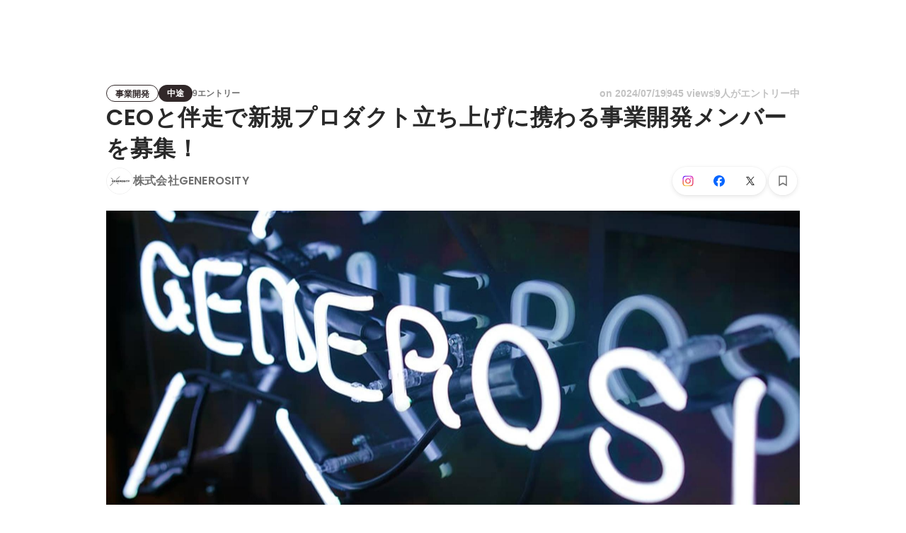

--- FILE ---
content_type: text/javascript
request_url: https://d3h6oc2shi7z5u.cloudfront.net/1cb03e47446c43126f7ed1581fed8cccb9bedd85/_next/static/chunks/pages/projects/%5Bid%5D-bb85cb7e56c8ceb8.js
body_size: 54808
content:
(self.webpackChunk_N_E=self.webpackChunk_N_E||[]).push([[5092],{53347:function(e,t,o){"use strict";o.d(t,{q:function(){return n},u:function(){return i}});let i={x:"black",facebook:"#0866ff",linkedin:"#0b65c2",whatsapp:"#27d366"},n="https://wantedly-assets.wantedly.com/static/third-party-logo/instagram_official.svg"},70850:function(e,t,o){"use strict";o.d(t,{E4:function(){return r},Z2:function(){return n},y5:function(){return a}});var i=o(30969);let n=(e,t)=>"".concat(i.c.PUBLIC_WANTEDLY_URL,"/project_categories/").concat(e,"/").concat(t),r=e=>"".concat(i.c.PUBLIC_WANTEDLY_URL,"/careers/intern/").concat(e),a=e=>e.replace(/(JP__)/,"").toLowerCase()},39371:function(e,t,o){"use strict";o.d(t,{Z:function(){return P}});var i=o(8307),n=o(28416),r=o(169),a=o(38148),s=o(64934),l=o(24261),c=o(67294),p=o(47701),d=o(10438),m=o(43559),u=o(79678),h=o(71747),g=o(16842),b=o(57592),j=o(85893);function y(e,t){var o=Object.keys(e);if(Object.getOwnPropertySymbols){var i=Object.getOwnPropertySymbols(e);t&&(i=i.filter(function(t){return Object.getOwnPropertyDescriptor(e,t).enumerable})),o.push.apply(o,i)}return o}function x(e){for(var t=1;t<arguments.length;t++){var o=null!=arguments[t]?arguments[t]:{};t%2?y(Object(o),!0).forEach(function(t){(0,i.Z)(e,t,o[t])}):Object.getOwnPropertyDescriptors?Object.defineProperties(e,Object.getOwnPropertyDescriptors(o)):y(Object(o)).forEach(function(t){Object.defineProperty(e,t,Object.getOwnPropertyDescriptor(o,t))})}return e}let f=r.v3,P=e=>{var t;let{t:o}=(0,a.QT)(d.s),i=null!==(t=(0,p.d)(f,e.viewer))&&void 0!==t?t:null,{openModal:n,modalProps:r}=(0,u.L)(),s=(0,b.S)(),l=(0,m.nO)(),y=(0,m.bU)(),P=(0,c.useMemo)(()=>{if(!i||"JP"!==l||"ja"!==y)return!1;let e=i.userPlanSubscriptionStatus.isPremiumMembership,t=i.userPlanSubscriptionStatus.isTrialApplicable;return!e&&t},[l,y,i]);return(0,j.jsxs)(j.Fragment,{children:[P&&(0,j.jsx)(g.D,{eventTarget:"PremiumModalButton",eventAction:"impression",eventParams:{appealType:"scout",location:"globalHeader"},children:(0,j.jsx)(w,{onClick:n,children:(0,j.jsxs)(v,{children:[(0,j.jsx)(C,{children:o("GlobalHeaderPremiumBanner/title")}),(0,j.jsx)(O,{children:o(null!=i&&i.userPlanSubscriptionStatus.isTrialApplicable?"GlobalHeaderPremiumBanner/description/withTrial":"GlobalHeaderPremiumBanner/description/withoutTrial")})]})})}),(0,j.jsx)(h.E,x(x({viewer:i,currentDate:e.currentDate},r),{},{refetchQueries:s}))]})};P.ViewerFragment=f;let w=n.ZP.button.withConfig({displayName:"GlobalHeaderPremiumBanner__Base",componentId:"sc-yzuczj-0"})(["padding:12px 24px 12px 0;margin-left:0;cursor:pointer;"]),v=n.ZP.div.withConfig({displayName:"GlobalHeaderPremiumBanner__Main",componentId:"sc-yzuczj-1"})(['display:grid;grid-template-areas:"title" "description";padding-left:16px;border-left:solid 1px ',";"],s.O.blackAlpha100),_=(0,l.rw)("p",{textStyle:"body2"}),C=(0,n.ZP)(_).withConfig({displayName:"GlobalHeaderPremiumBanner__Title",componentId:"sc-yzuczj-2"})(["grid-area:title;justify-self:start;font-weight:600;color:",";"],s.O.blueBright400),I=(0,l.rw)("p",{textStyle:"caption"}),O=(0,n.ZP)(I).withConfig({displayName:"GlobalHeaderPremiumBanner__Description",componentId:"sc-yzuczj-3"})(["grid-area:description;justify-self:start;color:",";"],s.O.blueBright400)},32888:function(e,t,o){"use strict";o.d(t,{Eb:function(){return O}});var i=o(8307),n=o(4730),r=o(28416),a=o(169),s=o(38148),l=o(768),c=o(98578),p=o(26005),d=o(22979),m=o(67294),u=o(47701),h=o(10438),g=o(84767),b=o(39734),j=o(88974),y=o(35669),x=o(85893);let f=["data","viewer","dialogs","size","TouchArea","showTooltip"];function P(e,t){var o=Object.keys(e);if(Object.getOwnPropertySymbols){var i=Object.getOwnPropertySymbols(e);t&&(i=i.filter(function(t){return Object.getOwnPropertyDescriptor(e,t).enumerable})),o.push.apply(o,i)}return o}function w(e){for(var t=1;t<arguments.length;t++){var o=null!=arguments[t]?arguments[t]:{};t%2?P(Object(o),!0).forEach(function(t){(0,i.Z)(e,t,o[t])}):Object.getOwnPropertyDescriptors?Object.defineProperties(e,Object.getOwnPropertyDescriptors(o)):P(Object(o)).forEach(function(t){Object.defineProperty(e,t,Object.getOwnPropertyDescriptor(o,t))})}return e}let v=a.w3p,_=a.U6s,C=a.x_9,I=e=>{let{t}=(0,s.QT)(h.s),o=(0,u.d)(v,e),i=(0,y.xY)(),n=(0,b.d)();return(0,m.useMemo)(()=>{switch(o.cta.type){case"WANT_TO_VISIT":case"SCOUT_RECIEVED":return{type:"button",children:"JP"===i?t("project-detail/JobPostApplyButton/wantToVisit"):t("project-detail/JobPostApplyButton/interested"),disabled:!1,variant:"button-primary"};case"DRAFT":return{type:"button",children:t("project-detail/JobPostApplyButton/draft"),disabled:!0,variant:"button-primary"};case"TERMINATED":return{type:"button",children:t("project-detail/JobPostApplyButton/terminated"),disabled:!0,variant:"button-primary"};case"VIEW_PREMIUM_ENTRY_MESSAGE":return{type:"link",children:t("project-detail/JobPostApplyButton/viewPremiumEntryMessage"),disabled:!1,variant:"button-secondary",elevation:8,href:"/messages/new?project_id=".concat(o.id)};case"SEND_PREMIUM_ENTRY_MESSAGE":if(!n)return{type:"button",disabled:!0,children:t("project-detail/JobPostApplyButton/applied"),variant:"button-primary"};return{type:"button",disabled:!1,children:t("project-detail/JobPostApplyButton/sendPremiumEntryMessage"),variant:"button-primary"};case"APPLIED":return{type:"button",children:t("project-detail/JobPostApplyButton/applied"),disabled:!0,variant:"button-primary"};case"NO_QUALIFICATION":return{type:"button",children:t("project-detail/JobPostApplyButton/noQualification"),disabled:!0,variant:"button-primary",tooltipMessage:(0,x.jsx)(k,{children:t("project-detail/noQualification/details",{companyName:o.jobPost.company.name})})};default:throw o.cta.type,Error("Unreachable")}},[t,o,i,n])},O=m.forwardRef(function(e,t){var o,i;let{data:r,viewer:a,dialogs:s,size:h,TouchArea:y,showTooltip:P}=e,O=(0,n.Z)(e,f),k=(0,u.d)(v,r),M=null!==(o=(0,u.d)(_,a))&&void 0!==o?o:null,S=null!==(i=(0,u.d)(C,s))&&void 0!==i?i:null,T=I(r),N=(0,j.WF)(),A=(0,b.T)({data:k,viewer:M,dialogs:S,pushModal:N}),L=w({project_id:k.id,cta_type:k.cta.type},"link"===T.type?{url:T.href}:{}),{open:D,getReferenceProps:Z,getTooltipProps:E,tooltipRef:U,referenceRef:B,style:z}=(0,c.l)({placement:"top",offset:{mainAxis:4,crossAxis:0}}),F=(0,m.useMemo)(()=>(0,l.lq)(B,t),[B,t]);return(0,x.jsxs)(x.Fragment,{children:["button"===T.type&&(0,x.jsx)(g.Z,{eventTarget:"project-detail/apply-button",eventParams:L,disabled:T.disabled,children:(0,x.jsx)(p.zx,w(w(w({size:h,TouchArea:y,variant:T.variant,"aria-disabled":T.disabled,onClick:()=>A()},O),Z({ref:F})),{},{children:T.children}))}),"link"===T.type&&(0,x.jsx)(g.Z,{eventTarget:"project-detail/apply-link",eventParams:L,children:(0,x.jsx)(p.ZP,w(w(w({size:h,TouchArea:y,variant:T.variant,elevation:T.elevation,href:T.href},O),Z({ref:F})),{},{children:T.children}))}),P&&T.tooltipMessage&&D&&(0,x.jsx)(d.u,w(w({variant:"tooltip-default"},E({ref:U,style:z})),{},{children:T.tooltipMessage}))]})}),k=r.ZP.div.withConfig({displayName:"JobPostApplyButton__TooltipInner",componentId:"sc-a2yklj-0"})(["width:240px;"])},19802:function(e,t,o){"use strict";o.d(t,{Vj:function(){return I}});var i=o(8307),n=o(4730),r=o(28416),a=o(169),s=o(38148),l=o(768),c=o(98578),p=o(26005),d=o(22979),m=o(67294),u=o(47701),h=o(10438),g=o(84767),b=o(51596),j=o(72918),y=o(35669),x=o(85893);let f=["data","viewer","size","TouchArea","showTooltip"];function P(e,t){var o=Object.keys(e);if(Object.getOwnPropertySymbols){var i=Object.getOwnPropertySymbols(e);t&&(i=i.filter(function(t){return Object.getOwnPropertyDescriptor(e,t).enumerable})),o.push.apply(o,i)}return o}function w(e){for(var t=1;t<arguments.length;t++){var o=null!=arguments[t]?arguments[t]:{};t%2?P(Object(o),!0).forEach(function(t){(0,i.Z)(e,t,o[t])}):Object.getOwnPropertyDescriptors?Object.defineProperties(e,Object.getOwnPropertyDescriptors(o)):P(Object(o)).forEach(function(t){Object.defineProperty(e,t,Object.getOwnPropertyDescriptor(o,t))})}return e}let v=a.Dj7,_=a.j_4,C=e=>{let{t}=(0,s.QT)(h.s),o=(0,u.d)(v,e),i=(0,y.xY)();return(0,m.useMemo)(()=>{switch(o.cta.type){case"WANT_TO_VISIT":case"SCOUT_RECIEVED":return{type:"button",children:"JP"===i?t("project-detail/MeetupPostApplyButton/wantToVisit"):t("project-detail/MeetupPostApplyButton/interested"),disabled:!1,variant:"button-primary"};case"DRAFT":return{type:"button",children:t("project-detail/MeetupPostApplyButton/draft"),disabled:!0,variant:"button-primary"};case"TERMINATED":return{type:"button",children:t("project-detail/MeetupPostApplyButton/terminated"),disabled:!0,variant:"button-primary"};case"VIEW_PREMIUM_ENTRY_MESSAGE":case"SEND_PREMIUM_ENTRY_MESSAGE":throw Error("MeetupPost does not support Premium Entry");case"APPLIED":return{type:"button",children:t("project-detail/MeetupPostApplyButton/applied"),disabled:!0,variant:"button-primary"};case"NO_QUALIFICATION":return{type:"button",children:t("project-detail/MeetupPostApplyButton/noQualification"),disabled:!0,variant:"button-primary",tooltipMessage:(0,x.jsx)(O,{children:t("project-detail/noQualification/details",{companyName:o.meetupPost.company.name})})};default:throw o.cta.type,Error("Unreachable")}},[t,o,i])},I=m.forwardRef(function(e,t){let{data:o,viewer:i,size:r,TouchArea:a,showTooltip:s}=e,h=(0,n.Z)(e,f),y=(0,u.d)(v,o),P=(0,u.d)(_,i),I=C(o),O=(0,j.WF)(),k=(0,b.l)({data:y,viewer:null!=P?P:null,pushModal:O}),M={project_id:y.id,cta_type:y.cta.type},{open:S,getReferenceProps:T,getTooltipProps:N,tooltipRef:A,referenceRef:L,style:D}=(0,c.l)({placement:"top",offset:{mainAxis:4,crossAxis:0}}),Z=(0,m.useMemo)(()=>(0,l.lq)(L,t),[L,t]);return(0,x.jsxs)(x.Fragment,{children:[(0,x.jsx)(g.Z,{eventTarget:"project-detail/apply-button",eventParams:M,disabled:I.disabled,children:(0,x.jsx)(p.zx,w(w(w({size:r,TouchArea:a,variant:I.variant,"aria-disabled":I.disabled,onClick:k},h),T({ref:Z})),{},{children:I.children}))}),s&&I.tooltipMessage&&S&&(0,x.jsx)(d.u,w(w({variant:"tooltip-default"},N({ref:A,style:D})),{},{children:I.tooltipMessage}))]})}),O=r.ZP.div.withConfig({displayName:"MeetupPostApplyButton__TooltipInner",componentId:"sc-1djllz0-0"})(["width:240px;"])},93657:function(e,t,o){"use strict";o.d(t,{o:function(){return f},z:function(){return N}});var i=o(8307),n=o(169),r=o(38148),a=o(9008),s=o.n(a),l=o(67294),c=o(45363),p=o(47701),d=o(81966),m=o(10438),u=o(63331),h=o(30969),g=o(70850),b=o(95859),j=o(85893);function y(e,t){var o=Object.keys(e);if(Object.getOwnPropertySymbols){var i=Object.getOwnPropertySymbols(e);t&&(i=i.filter(function(t){return Object.getOwnPropertyDescriptor(e,t).enumerable})),o.push.apply(o,i)}return o}let x=n.jyZ;function f(e){var t;let o=(0,p.d)(x,e.data),n=P(o,e.sharedAttendableUserId),r=null===(t=o.jobPost.coverVideo)||void 0===t?void 0:t.url,a=w(o),l=O(o),m=v(o),u=_(o),g=I(o),b=k(o),f=o.jobPost.seoSetting.canonicalUrl,C=T(o),M=A(o),S=o.jobPost.restrictionState===d.Pj.None,N=(0,c.h6)({"@context":"https://schema.org","@graph":[{"@type":"Organization","@id":"".concat(h.c.PUBLIC_WANTEDLY_URL,"/#organization"),name:"Wantedly",url:h.c.PUBLIC_WANTEDLY_URL,sameAs:["https://wantedlyinc.com","https://www.facebook.com/wantedly","https://x.com/wantedly"]},{"@type":"WebSite","@id":"".concat(h.c.PUBLIC_WANTEDLY_URL,"/#website"),url:h.c.PUBLIC_WANTEDLY_URL,name:"Wantedly",inLanguage:"ja",publisher:{"@id":"".concat(h.c.PUBLIC_WANTEDLY_URL,"/#organization")},potentialAction:{"@type":"SearchAction",target:{"@type":"EntryPoint",urlTemplate:"".concat(h.c.PUBLIC_WANTEDLY_URL,"/search?query={search_term_string}")},"query-input":"required name=search_term_string"}},{"@type":"WebPage","@id":"".concat(b["x-default"],"#webpage"),url:b["x-default"],name:a,description:l,inLanguage:"ja",isPartOf:{"@id":"".concat(h.c.PUBLIC_WANTEDLY_URL,"/#website")},publisher:{"@id":"".concat(h.c.PUBLIC_WANTEDLY_URL,"/#organization")},breadcrumb:{"@id":"".concat(b["x-default"],"#breadcrumbs")},primaryImageOfPage:n?{"@type":"ImageObject",url:n}:void 0,mainEntity:M?{"@id":"".concat(b["x-default"],"#jobposting")}:void 0},M,o.jobPost.company&&{"@type":"Organization","@id":"".concat(h.c.PUBLIC_WANTEDLY_URL,"/companies/").concat(o.jobPost.company.slug,"#organization"),name:o.jobPost.company.name,url:"".concat(h.c.PUBLIC_WANTEDLY_URL,"/companies/").concat(o.jobPost.company.slug)},{"@type":"BreadcrumbList","@id":"".concat(b["x-default"],"#breadcrumbs"),itemListElement:C}].filter(Boolean)});return(0,j.jsxs)(s(),{children:[(0,j.jsx)("meta",{property:"og:title",content:a},"og:title"),(0,j.jsx)("title",{children:a}),(0,j.jsx)("meta",{name:"keywords",content:m},"keywords"),(0,j.jsx)("meta",{name:"description",content:l},"description"),(0,j.jsx)("meta",{property:"og:type",content:"article"},"og:type"),(0,j.jsx)("meta",{property:"og:description",content:g},"og:description"),(0,j.jsx)("meta",{property:"og:url",content:b["x-default"]},"og:url"),n&&(0,j.jsxs)(j.Fragment,{children:[(0,j.jsx)("meta",{property:"og:image",content:n},"og:image"),(0,j.jsx)("meta",{property:"og:image:width",content:"1200"},"og:image:width"),(0,j.jsx)("meta",{property:"og:image:height",content:"630"},"og:image:height")]}),r&&(0,j.jsxs)(j.Fragment,{children:[(0,j.jsx)("meta",{property:"og:video",content:r},"og:video"),(0,j.jsx)("meta",{property:"og:video:type",content:"video/mp4"},"og:video:type"),(0,j.jsx)("meta",{property:"og:video:width",content:"800"},"og:video:width"),(0,j.jsx)("meta",{property:"og:video:height",content:"450"},"og:video:height")]}),(0,j.jsx)("meta",{property:"twitter:card",content:"summary_large_image"},"twitter:card"),(0,j.jsx)("meta",{property:"twitter:site",content:"@wantedly"},"twitter:site"),(0,j.jsx)("meta",{property:"twitter:url",content:b["x-default"]},"twitter:url"),(0,j.jsx)("meta",{property:"twitter:title",content:u},"twitter:title"),(0,j.jsx)("meta",{property:"twitter:description",content:g},"twitter:description"),n&&(0,j.jsx)("meta",{property:"twitter:image",content:n},"twitter:image"),(0,j.jsx)("link",{rel:"canonical",href:f}),Object.entries(b).map(e=>{let[t,o]=e;return(0,j.jsx)("link",{rel:"alternate",hrefLang:t,href:o},t)}),S&&(0,j.jsx)("script",function(e){for(var t=1;t<arguments.length;t++){var o=null!=arguments[t]?arguments[t]:{};t%2?y(Object(o),!0).forEach(function(t){(0,i.Z)(e,t,o[t])}):Object.getOwnPropertyDescriptors?Object.defineProperties(e,Object.getOwnPropertyDescriptors(o)):y(Object(o)).forEach(function(t){Object.defineProperty(e,t,Object.getOwnPropertyDescriptor(o,t))})}return e}({},N))]})}f.Fragment=x;let P=(e,t)=>(0,l.useMemo)(()=>{let o=new URL("".concat(h.c.PUBLIC_WANTEDLY_URL,"/projects/").concat(e.jobPost.id,"/ogp_image"));return t&&o.searchParams.set("featured_user_id",t),o.toString()},[e.jobPost.id,t]),w=e=>{var t;let{t:o}=(0,r.QT)(m.s);return null!==(t=e.jobPost.occupationType)&&void 0!==t&&t.label?o("project-detail/jobPostHead/title",{title:e.jobPost.title,companyName:e.jobPost.company.name,occupationName:e.jobPost.occupationType.label}):o("project-detail/jobPostHead/titleWithoutOccupation",{title:e.jobPost.title,companyName:e.jobPost.company.name})},v=e=>{let{t}=(0,r.QT)(m.s);return t("project-detail/jobPostHead/keywords",{companyName:e.jobPost.company.name})},_=e=>{let{t}=(0,r.QT)(m.s);return t("project-detail/jobPostHead/ogTitle",{title:e.jobPost.title,companyName:e.jobPost.company.name})},C=e=>{let t=(0,l.useMemo)(()=>{let t=e.jobPost.detailDescription;return"HTML"===t.format?t.body.replace(/<[^>]+>/g,""):t.body},[e.jobPost.detailDescription]);return(0,l.useMemo)(()=>(0,b.o)(t),[t])},I=e=>C(e),O=e=>{var t,o;let{t:i}=(0,r.QT)(m.s),n=null!==(t=C(e))&&void 0!==t?t:"";return null!==(o=e.jobPost.occupationType)&&void 0!==o&&o.label?i("project-detail/jobPostHead/description",{companyName:e.jobPost.company.name,occupationName:e.jobPost.occupationType.label,description:n}):i("project-detail/jobPostHead/descriptionWithoutOccupation",{companyName:e.jobPost.company.name,description:n})},k=e=>({"x-default":"https://www.wantedly.com/projects/".concat(e.jobPost.id),ja:"https://www.wantedly.com/projects/".concat(e.jobPost.id),en:"https://sg.wantedly.com/projects/".concat(e.jobPost.id),"ja-jp":"https://www.wantedly.com/projects/".concat(e.jobPost.id),"en-jp":"https://en-jp.wantedly.com/projects/".concat(e.jobPost.id),"en-sg":"https://sg.wantedly.com/projects/".concat(e.jobPost.id)}),M=()=>[{"@type":"ListItem",position:1,name:"Wantedly",item:"".concat(h.c.PUBLIC_WANTEDLY_URL,"/projects")}],S=e=>{let{t}=(0,r.QT)(m.s),o=M();if(!e.jobPost.occupationType||!e.jobPost.occupationType.rootOccupationType||"JP__OTHERS"===e.jobPost.occupationType.rootOccupationType.name||!e.jobPost.occupationType.rootOccupationType.name.startsWith("JP__")||e.jobPost.hiringTypes.length<=0)return o;let i=["FREELANCE","SIDE_JOB","INTERNSHIP","NEWGRAD","MID_CAREER"],n=e.jobPost.hiringTypes.reduce((e,t)=>i.indexOf(t.type)<=i.indexOf(e.type)?e:t);return[...o,{"@type":"ListItem",position:o.length+1,name:t("project_categories/documentHead/breadcrumb",{occupationType:e.jobPost.occupationType.rootOccupationType.label,employmentType:n.label}),item:(0,g.Z2)(e.jobPost.occupationType.rootOccupationType.name.slice(4).toLowerCase(),n.type.toLowerCase())}]},T=e=>{let t=k(e),o=S(e);return[...o,{"@type":"ListItem",position:o.length+1,name:e.jobPost.title,item:t["x-default"]}]},N=e=>{if(!e||0===e.length)return"OTHER";switch(e[0].type){case"MID_CAREER":case"NEWGRAD":return"FULL_TIME";case"INTERNSHIP":return"INTERN";case"SIDE_JOB":return"PART_TIME";case"FREELANCE":return"CONTRACTOR";default:return"OTHER"}},A=e=>{let t=k(e),o=C(e);return(0,l.useMemo)(()=>{var i;let{jobPost:n}=e;if(!n.title||!n.company)return null;let r={"@type":"JobPosting","@id":"".concat(t["x-default"],"#jobposting"),identifier:{"@type":"PropertyValue",name:n.company.name,value:n.id},title:n.title,description:o||n.title,datePosted:n.publishedAt||n.lastEditedAt,hiringOrganization:{"@type":"Organization","@id":"".concat(h.c.PUBLIC_WANTEDLY_URL,"/companies/").concat(n.company.slug,"#organization"),name:n.company.name,url:"".concat(h.c.PUBLIC_WANTEDLY_URL,"/companies/").concat(n.company.slug)},jobLocation:{"@type":"Place",address:{"@type":"PostalAddress",addressCountry:n.country||"JP"}},employmentType:N(n.hiringTypes),url:t["x-default"],directApply:!0};if(n.lifecycleState!==d.d5.Open){let e=new Date;e.setDate(e.getDate()-1),r.validThrough=e.toISOString()}return null!==(i=n.occupationType)&&void 0!==i&&i.label&&(r.occupationalCategory=n.occupationType.label),n.rawCoverImageUrl&&(r.image=(0,u.E$)(n.rawCoverImageUrl,{size:{width:1200,height:630}}).src),r},[e,t,o])}},95859:function(e,t,o){"use strict";function i(e){let t;let o=e.replace(/\r?\n/g," ").replace(/\s+/g," ").trim();if("undefined"!=typeof Intl&&Intl.Segmenter?t=Array.from(new Intl.Segmenter("en",{granularity:"grapheme"}).segment(o)).length:t=Array.from(o).length,t>70){let e;return("undefined"!=typeof Intl&&Intl.Segmenter?e=Array.from(new Intl.Segmenter("en",{granularity:"grapheme"}).segment(o),e=>e.segment):e=Array.from(o),e.length<=70)?o:"".concat(e.slice(0,69).join(""),"...")}return o}o.d(t,{o:function(){return i}})},13821:function(e,t,o){"use strict";o.d(t,{y:function(){return g}});var i=o(8307),n=o(4730),r=o(75983),a=o(4839),s=o(31807),l=o(29589),c=o(84767),p=o(90669),d=o(85893);let m=["projectId","bookmarked","onOpenLoginModal"];function u(e,t){var o=Object.keys(e);if(Object.getOwnPropertySymbols){var i=Object.getOwnPropertySymbols(e);t&&(i=i.filter(function(t){return Object.getOwnPropertyDescriptor(e,t).enumerable})),o.push.apply(o,i)}return o}function h(e){for(var t=1;t<arguments.length;t++){var o=null!=arguments[t]?arguments[t]:{};t%2?u(Object(o),!0).forEach(function(t){(0,i.Z)(e,t,o[t])}):Object.getOwnPropertyDescriptors?Object.defineProperties(e,Object.getOwnPropertyDescriptors(o)):u(Object(o)).forEach(function(t){Object.defineProperty(e,t,Object.getOwnPropertyDescriptor(o,t))})}return e}function g(e){let{projectId:t,bookmarked:o,onOpenLoginModal:i}=e,u=(0,n.Z)(e,m),g=(0,p.B)({projectId:t,bookmarked:o,onOpenLoginModal:i});return(0,d.jsx)(c.Z,{eventTarget:"project-detail/bookmark-icon-button",eventParams:{project_id:t,bookmarked:o},children:(0,d.jsx)(l.hU,h(h({onClick:g.toggleBookmark,disabled:g.loading},u),{},{children:o?(0,d.jsx)(r.p,{Icon:a.r}):(0,d.jsx)(r.p,{Icon:s.n})}))})}},90669:function(e,t,o){"use strict";o.d(t,{B:function(){return m}});var i=o(169),n=o(67294),r=o(50319),a=o(43931),s=o(43559);o(47701);var l=o(57592),c=o(35669);let p=i.adE,d=i.JhZ;function m(e){let{bookmarked:t,projectId:o,onOpenLoginModal:i}=e,m=(0,a.useGraphqlGatewayApolloClient)(),u=(0,s.Tt)(),h=(0,l.S)(),g=(0,c.sw)(),[b,j]=(0,r.D)(p,{client:m,onError:u,refetchQueries:h,awaitRefetchQueries:!0}),[y,x]=(0,r.D)(d,{client:m,onError:u,refetchQueries:h,awaitRefetchQueries:!0});return{toggleBookmark:(0,n.useCallback)(()=>{if(!g){i("project_bookmark");return}switch(t){case!0:y({variables:{input:{projectId:o}}});return;case!1:b({variables:{input:{projectId:o}}});return}},[b,t,g,i,o,y]),loading:(0,n.useMemo)(()=>j.loading||x.loading,[j.loading,x.loading])}}},36849:function(e,t,o){"use strict";o.r(t),o.d(t,{ProjectApplyCompleteModal:function(){return _},ProjectApplyCompleteModalDailyLimit:function(){return O},ProjectApplyCompleteModalDefault:function(){return C},ProjectApplyCompleteModalMonthlyLimit:function(){return k},ProjectApplyCompleteModalWithCount:function(){return I}});var i=o(8307),n=o(28416),r=o(67294),a=o(83281),s=o(64934),l=o(38148),c=o(29589),p=o(98578),d=o(22979),m=o(24261),u=o(26005),h=o(18721),g=o(98955),b=o(10438),j=o(31909),y=o(90669),x=o(83256),f=o(85893);function P(e,t){var o=Object.keys(e);if(Object.getOwnPropertySymbols){var i=Object.getOwnPropertySymbols(e);t&&(i=i.filter(function(t){return Object.getOwnPropertyDescriptor(e,t).enumerable})),o.push.apply(o,i)}return o}function w(e){for(var t=1;t<arguments.length;t++){var o=null!=arguments[t]?arguments[t]:{};t%2?P(Object(o),!0).forEach(function(t){(0,i.Z)(e,t,o[t])}):Object.getOwnPropertyDescriptors?Object.defineProperties(e,Object.getOwnPropertyDescriptors(o)):P(Object(o)).forEach(function(t){Object.defineProperty(e,t,Object.getOwnPropertyDescriptor(o,t))})}return e}let v=e=>{let t=e.match(/(.*)(残り\d+回)(.*)/);if(t)return(0,f.jsxs)(f.Fragment,{children:[(0,f.jsx)(U,{children:t[1]}),(0,f.jsx)(B,{children:t[2]}),(0,f.jsx)(U,{children:t[3]})]});let o=e.match(/(.*?)( \d+ applications remaining )(.*)/);return o?(0,f.jsxs)(f.Fragment,{children:[(0,f.jsx)(U,{children:o[1]}),(0,f.jsx)(B,{children:o[2]}),(0,f.jsx)(U,{children:o[3]})]}):(0,f.jsx)(U,{children:e})},_=e=>{let{type:t,open:o,onClose:i,projectId:n,alertMessage:r,isBookmarked:a}=e;switch(t){case"default":return(0,f.jsx)(C,{open:o,onClose:i});case"count":return(0,f.jsx)(I,{open:o,onClose:i,alertMessage:r});case"dailyLimit":return(0,f.jsx)(O,{open:o,onClose:i,projectId:n,isBookmarked:a});case"monthlyLimit":return(0,f.jsx)(k,{open:o,onClose:i,projectId:n,isBookmarked:a});default:return null}},C=e=>{let{open:t,onClose:o}=e,{t:i}=(0,l.QT)(b.s),{0:n,1:a}=(0,r.useState)(!1);return(0,r.useEffect)(()=>{let e=setTimeout(()=>{a(!0)},100);return()=>clearTimeout(e)},[]),(0,r.useEffect)(()=>{let e=setTimeout(()=>{o()},3e3);return()=>{clearTimeout(e)}},[o]),(0,f.jsx)(M,{modalTitle:i("project-detail/JobPostApplyCompleteModal/completed"),modalType:"FullPage",open:t,onClose:o,autoFocus:!1,children:(0,f.jsx)(q,{className:n?"animation":"",children:(0,f.jsx)(S,{children:(0,f.jsxs)(A,{children:[(0,f.jsx)(j.gN,{}),(0,f.jsx)(D,{textStyle:"headline2",children:i("project-detail/JobPostApplyCompleteModal/completed")})]})})})})},I=e=>{let{open:t,onClose:o,alertMessage:i}=e,{t:n}=(0,l.QT)(b.s),{0:a,1:s}=(0,r.useState)(!1),p=(0,x.d)();return(0,r.useEffect)(()=>{let e=setTimeout(()=>{s(!0)},100);return()=>clearTimeout(e)},[]),(0,f.jsx)(M,{modalTitle:n("project-detail/JobPostApplyCompleteModal/completed"),modalType:"FullPage",open:t,onClose:o,autoFocus:!1,children:(0,f.jsxs)(q,{className:a?"animation":"",children:[(0,f.jsx)(N,{children:(0,f.jsx)(c.hU,{size:p?"small":"large",type:"button",variant:"button-clear",onClick:o,"aria-label":"close",children:(0,f.jsx)(g.x,{})})}),(0,f.jsxs)(S,{children:[(0,f.jsxs)(A,{children:[(0,f.jsx)(j.gN,{}),(0,f.jsx)(D,{children:n("project-detail/JobPostApplyCompleteModal/completed")}),(0,f.jsx)(Z,{children:i?v(i):null})]}),(0,f.jsx)(z,{children:(0,f.jsx)(J,{onClick:o,children:n("project-detail/JobPostApplyCompleteModal/close")})})]})]})})},O=e=>{let{open:t,onClose:o,projectId:i,isBookmarked:n}=e,{t:a}=(0,l.QT)(b.s),s=(0,x.d)(),{toggleBookmark:m,loading:u}=(0,y.B)({projectId:i,bookmarked:!!n,onOpenLoginModal:(0,r.useCallback)(()=>{throw Error("Implementation Error: User is not logged-in in ProjectApplyCompleteModalMonthlyLimit")},[])}),h=(0,r.useCallback)(()=>{i&&(m(),o())},[m,o,i]),{open:j,getTooltipProps:P,triggerRef:v,tooltipRef:_,getReferenceProps:C,style:I}=(0,p.l)({placement:"top"});return(0,f.jsx)(M,{modalTitle:a("project-detail/JobPostApplyCompleteModal/completed"),modalType:"FullPage",open:t,onClose:o,autoFocus:!1,children:(0,f.jsxs)(q,{className:"animation",children:[(0,f.jsx)(N,{children:(0,f.jsx)(c.hU,{size:s?"small":"large",type:"button",variant:"button-clear",onClick:o,"aria-label":"close",children:(0,f.jsx)(g.x,{})})}),(0,f.jsxs)(T,{children:[(0,f.jsxs)(A,{children:[(0,f.jsx)(W,{children:(0,f.jsx)(l.vN,{book:b.s,id:"project-detail/JobPostApplyCompleteModal/dailyLimitMessage",br:(0,f.jsx)("br",{})})}),(0,f.jsx)(Q,{children:(0,f.jsx)(l.vN,{book:b.s,id:"project-detail/JobPostApplyCompleteModal/dailyLimitCaption"})})]}),(0,f.jsxs)(z,{children:[(0,f.jsx)(F,w(w({onClick:h,disabled:u||n,ref:v},C()),{},{children:a("project-detail/JobPostApplyCompleteModal/addBookmark")})),j&&n&&(0,f.jsx)(d.u,w(w({variant:"tooltip-default"},P({ref:_,style:I})),{},{children:a("project-detail/JobPostApplyCompleteModal/alreadyBookmarked")})),(0,f.jsx)(R,{onClick:o,children:a("project-detail/JobPostApplyCompleteModal/close")})]})]})]})})},k=e=>{let{open:t,onClose:o,projectId:i,isBookmarked:n}=e,{t:a}=(0,l.QT)(b.s),s=(0,x.d)(),{toggleBookmark:m,loading:u}=(0,y.B)({projectId:i,bookmarked:!!n,onOpenLoginModal:(0,r.useCallback)(()=>{throw Error("Implementation Error: User is not logged-in in ProjectApplyCompleteModalMonthlyLimit")},[])}),h=(0,r.useCallback)(()=>{i&&(m(),o())},[m,o,i]),{open:j,getTooltipProps:P,triggerRef:v,tooltipRef:_,getReferenceProps:C,style:I}=(0,p.l)({placement:"top"});return(0,f.jsx)(M,{modalTitle:a("project-detail/JobPostApplyCompleteModal/completed"),modalType:"FullPage",open:t,onClose:o,autoFocus:!1,children:(0,f.jsxs)(q,{className:"animation",children:[(0,f.jsx)(N,{children:(0,f.jsx)(c.hU,{size:s?"small":"large",type:"button",variant:"button-clear",onClick:o,"aria-label":"close",children:(0,f.jsx)(g.x,{})})}),(0,f.jsxs)(T,{children:[(0,f.jsxs)(A,{children:[(0,f.jsx)(W,{children:(0,f.jsx)(l.vN,{book:b.s,id:"project-detail/JobPostApplyCompleteModal/monthlyLimitMessage",br:(0,f.jsx)("br",{})})}),(0,f.jsx)(Q,{children:(0,f.jsx)(l.vN,{book:b.s,id:"project-detail/JobPostApplyCompleteModal/monthlyLimitCaption",br:(0,f.jsx)("br",{})})})]}),(0,f.jsxs)(z,{children:[(0,f.jsx)(F,w(w({onClick:h,disabled:u||n,ref:v},C()),{},{children:a("project-detail/JobPostApplyCompleteModal/addBookmark")})),j&&n&&(0,f.jsx)(d.u,w(w({variant:"tooltip-default"},P({ref:_,style:I})),{},{children:a("project-detail/JobPostApplyCompleteModal/alreadyBookmarked")})),(0,f.jsx)(R,{onClick:o,children:a("project-detail/JobPostApplyCompleteModal/close")})]})]})]})})},M=(0,n.ZP)(j.hT).withConfig({displayName:"ProjectApplyCompleteModal__StyledAnimatedModal",componentId:"sc-1b4iv2f-0"})(["z-index:1000;"]),S=n.ZP.div.withConfig({displayName:"ProjectApplyCompleteModal__Container",componentId:"sc-1b4iv2f-1"})(["display:flex;flex-direction:column;justify-content:center;align-items:center;gap:24px;"]),T=n.ZP.div.withConfig({displayName:"ProjectApplyCompleteModal__ContainerWithoutCheckMark",componentId:"sc-1b4iv2f-2"})(["display:flex;flex-direction:column;justify-content:center;align-items:center;gap:24px;"]),N=n.ZP.div.withConfig({displayName:"ProjectApplyCompleteModal__CloseButtonWrapper",componentId:"sc-1b4iv2f-3"})(["position:fixed;top:6px;left:6px;cursor:pointer;@media ","{top:4px;left:4px;}"],a.B.mobile),A=n.ZP.div.withConfig({displayName:"ProjectApplyCompleteModal__Main",componentId:"sc-1b4iv2f-4"})(["display:flex;flex-direction:column;justify-content:center;align-items:center;gap:16px;"]),L=(0,m.rw)("p",{textStyle:"headline1"}),D=(0,n.ZP)(L).withConfig({displayName:"ProjectApplyCompleteModal__EntryCompletedMessage",componentId:"sc-1b4iv2f-5"})(["text-align:center;color:",";"],s.O.blackAlpha800),Z=n.ZP.div.withConfig({displayName:"ProjectApplyCompleteModal__RemainingMessage",componentId:"sc-1b4iv2f-6"})(["display:flex;align-items:center;white-space:pre;"]),E=(0,m.rw)("p",{textStyle:"body2"}),U=(0,n.ZP)(E).withConfig({displayName:"ProjectApplyCompleteModal__RemainingEntryCount",componentId:"sc-1b4iv2f-7"})(["color:",";font-weight:600;"],s.O.blackAlpha400),B=(0,n.ZP)(U).withConfig({displayName:"ProjectApplyCompleteModal__ColoredRemainingEntryCount",componentId:"sc-1b4iv2f-8"})(["color:",";font-weight:600;"],s.O.blue400),z=n.ZP.div.withConfig({displayName:"ProjectApplyCompleteModal__Footer",componentId:"sc-1b4iv2f-9"})(["display:flex;flex-direction:column;align-items:center;justify-content:center;gap:8px;"]),F=(0,n.ZP)(u.zx).attrs({size:"medium",variant:"button-primary"}).withConfig({displayName:"ProjectApplyCompleteModal__PrimaryButton",componentId:"sc-1b4iv2f-10"})([""]),J=(0,n.ZP)(u.zx).attrs({size:"medium",variant:"button-secondary"}).withConfig({displayName:"ProjectApplyCompleteModal__SecondaryButton",componentId:"sc-1b4iv2f-11"})(["width:auto;padding:6px 47px;"]),R=(0,n.ZP)(u.zx).attrs({size:"medium",variant:"button-clear"}).withConfig({displayName:"ProjectApplyCompleteModal__ClearButton",componentId:"sc-1b4iv2f-12"})(["width:auto;"]),H=(0,n.F4)(["0%{opacity:0;}100%{opacity:1;}"]),q=(0,n.ZP)(h.u.View).withConfig({displayName:"ProjectApplyCompleteModal__ModalViewWithAnimation",componentId:"sc-1b4iv2f-13"})(["position:relative;padding:16px;","{",",",",","{opacity:0;}}","{opacity:0;}&.animation{","{",",",",","{animation:400ms ease-out forwards 416ms ",";}}","{animation:400ms ease-out forwards ",";}}"],S,Z,D,z,T,S,Z,D,z,H,T,H),K=(0,m.rw)("p",{textStyle:"headline2"}),W=(0,n.ZP)(K).withConfig({displayName:"ProjectApplyCompleteModal__Message",componentId:"sc-1b4iv2f-14"})(["font-size:24px;font-weight:700;color:",";text-align:center;"],s.O.blackAlpha800),V=(0,m.rw)("p",{textStyle:"body2"}),Q=(0,n.ZP)(V).withConfig({displayName:"ProjectApplyCompleteModal__Caption",componentId:"sc-1b4iv2f-15"})(["color:",";text-align:center;font-weight:600;"],s.O.blackAlpha400)},61367:function(e,t,o){"use strict";o.d(t,{B:function(){return r}});var i=o(67294),n=o(94623);let r=()=>{let{0:e,1:t}=(0,i.useState)(!1);return(0,i.useEffect)(()=>{n.s||t(!0)},[]),e}},86219:function(e,t,o){"use strict";o.d(t,{x:function(){return r}});var i=o(67294),n=o(30969);function r(e){return(0,i.useCallback)(()=>"production"!==n.c.APP_ENV||!e||window.confirm("本番環境で応募しようとしています。本当に応募しますか？(これは Wantedly, Inc. のメンバーにのみ表示されます)"),[e])}},83256:function(e,t,o){"use strict";o.d(t,{d:function(){return r}});var i=o(67294);let n=(0,o(41344).aK)({at:"mobile"});function r(){let{0:e,1:t}=(0,i.useState)(!1);return(0,i.useEffect)(()=>{t(window.matchMedia(n).matches)},[]),(0,i.useEffect)(()=>{let e=window.matchMedia(n),o=e=>{t(e.matches)};return null==e.addEventListener?(e.addListener(o),()=>{e.addListener(o)}):(e.addEventListener("change",o),()=>{e.removeEventListener("change",o)})},[]),e}},39734:function(e,t,o){"use strict";o.d(t,{T:function(){return y},d:function(){return j}});var i=o(8307),n=o(169),r=o(67294),a=o(47701),s=o(35669),l=o(26952),c=o(6736),p=o(86219),d=o(83256);function m(e,t){var o=Object.keys(e);if(Object.getOwnPropertySymbols){var i=Object.getOwnPropertySymbols(e);t&&(i=i.filter(function(t){return Object.getOwnPropertyDescriptor(e,t).enumerable})),o.push.apply(o,i)}return o}function u(e){for(var t=1;t<arguments.length;t++){var o=null!=arguments[t]?arguments[t]:{};t%2?m(Object(o),!0).forEach(function(t){(0,i.Z)(e,t,o[t])}):Object.getOwnPropertyDescriptors?Object.defineProperties(e,Object.getOwnPropertyDescriptors(o)):m(Object(o)).forEach(function(t){Object.defineProperty(e,t,Object.getOwnPropertyDescriptor(o,t))})}return e}let h=n.f30,g=n.IeC,b=n.gJm;function j(){return!((0,l.F)().indexOf("Android")>0)}function y(e){var t,o;let i=(0,a.d)(h,e.data),n=(0,a.d)(g,e.viewer),l=(0,a.d)(b,e.dialogs),m=(0,s.sw)(),y=(0,s.xY)(),x=(0,d.d)(),f=(0,r.useRef)(x);f.current=x;let P=(0,r.useMemo)(()=>{var t;return null!==(t=e.currentDate)&&void 0!==t?t:new Date},[e.currentDate]),w=e.pushModal,v=null!==(t=null==n?void 0:n.isWantedlyIncMember)&&void 0!==t&&t,_=(0,p.x)(v),C=(0,r.useMemo)(()=>{var e;if(!i.cta.requiresToUploadAttachmentFile)return!1;let t=!(null!=n&&null!==(e=n.civicProfile)&&void 0!==e&&e.attachmentFile),o=!n||!n.civicProfile||0===n.civicProfile.workExperiences.length;return x?t&&o:t},[i.cta.requiresToUploadAttachmentFile,x,n]),I=j(),O=!!(null!=n&&n.userPlanSubscriptionStatus.plan.availableFeatures.premiumEntry),k=I&&O,M=(0,c.w)({intl:"JP"!==y,profile:null!==(o=null==n?void 0:n.civicProfile)&&void 0!==o?o:null,requestedProfileContentTypes:i.jobPost.requestedProfileContentTypes}),S=(0,r.useCallback)(e=>{let t=[];if(!m||!n)return t.push({name:"JobPostLoginModal",params:{ref:"project_apply",actionAfterLogin:"apply"}}),t;switch(i.cta.type){case"WANT_TO_VISIT":if(C&&t.push({name:"JobPostIncompleteProfileModal",params:null}),t.push({name:"JobPostEntryModal",params:{inObligateProfileFlow:C,initialSelectedMember:e,onApplicationComplete:e=>{w({name:"JobPostApplyCompleteModal",params:u(u({},e),{},{open:!0,onClose:()=>{}})})}}}),f.current)return k?t.push({name:"JobPostPremiumEntryModal",params:null}):t.push({name:"JobPostSuggestVisitAppModal",params:null}),t;if(k&&t.push({name:"JobPostPremiumEntryModal",params:null}),M.requestedProfileContentTypes)return t.push({name:"JobPostSuggestProfileModal",params:{companyName:i.jobPost.company.name,requireSteps:M.requestedProfileContentTypes,currentYear:void 0}}),t;return null!=l&&l.some(e=>"SuggestAppAfterApplicationDialog"===e.__typename)&&t.push({name:"SuggestAppAfterApplicationModal",params:null}),!k&&null!=l&&l.some(e=>"SuggestPremiumAfterApplicationDialog"===e.__typename)&&t.push({name:"SuggestPremiumAfterApplicationModal",params:{companyAvatarUrl:i.jobPost.company.avatarUrl,currentDate:P}}),null!=l&&l.some(e=>"SuggestToFillIntroductionAfterApplicationDialog"===e.__typename)&&t.push({name:"SuggestToFillIntroductionAfterApplicationModal",params:null}),t;case"SCOUT_RECIEVED":return t.push({name:"JobPostScoutedModal",params:null}),t;case"SEND_PREMIUM_ENTRY_MESSAGE":return t.push({name:"JobPostPremiumEntryModal",params:null}),t;default:return[]}},[k,P,l,i,C,m,M,n,w]);return(0,r.useCallback)(e=>{_()&&[...S(null!=e?e:null)].reverse().forEach(e=>w(e))},[S,w,_])}y.Fragment=h,y.ViewerFragment=g,y.DialogFragment=b},51596:function(e,t,o){"use strict";o.d(t,{l:function(){return g}});var i=o(8307),n=o(169),r=o(67294),a=o(47701),s=o(35669),l=o(6736),c=o(86219),p=o(83256);function d(e,t){var o=Object.keys(e);if(Object.getOwnPropertySymbols){var i=Object.getOwnPropertySymbols(e);t&&(i=i.filter(function(t){return Object.getOwnPropertyDescriptor(e,t).enumerable})),o.push.apply(o,i)}return o}function m(e){for(var t=1;t<arguments.length;t++){var o=null!=arguments[t]?arguments[t]:{};t%2?d(Object(o),!0).forEach(function(t){(0,i.Z)(e,t,o[t])}):Object.getOwnPropertyDescriptors?Object.defineProperties(e,Object.getOwnPropertyDescriptors(o)):d(Object(o)).forEach(function(t){Object.defineProperty(e,t,Object.getOwnPropertyDescriptor(o,t))})}return e}let u=n.mnC,h=n.ZYf;function g(e){var t,o;let i=e.pushModal,n=(0,a.d)(u,e.data),d=(0,a.d)(h,e.viewer),g=(0,s.sw)(),b=(0,s.xY)(),j=(0,p.d)(),y=null!==(t=null==d?void 0:d.isWantedlyIncMember)&&void 0!==t&&t,x=(0,c.x)(y),f=(0,l.w)({intl:"JP"!==b,profile:null!==(o=null==d?void 0:d.civicProfile)&&void 0!==o?o:null,requestedProfileContentTypes:n.meetupPost.requestedProfileContentTypes}),P=(0,r.useMemo)(()=>{var e;if(!n.cta.requiresToUploadAttachmentFile)return!1;let t=!(null!=d&&null!==(e=d.civicProfile)&&void 0!==e&&e.attachmentFile),o=!d||!d.civicProfile||0===d.civicProfile.workExperiences.length;return j?t&&o:t},[n.cta.requiresToUploadAttachmentFile,j,d]),w=(0,r.useMemo)(()=>{let e=[];if(!g)return e.push({name:"MeetupPostLoginModal",params:{ref:"project_apply",actionAfterLogin:"apply"}}),e;switch(n.cta.type){case"WANT_TO_VISIT":return P&&e.push({name:"MeetupPostIncompleteProfileModal",params:null}),e.push({name:"MeetupPostEntryModal",params:{onApplicationComplete:e=>{i({name:"MeetupPostApplyCompleteModal",params:m(m({},e),{},{open:!0,onClose:()=>{}})})}}}),!j&&f.requestedProfileContentTypes&&e.push({name:"MeetupPostSuggestProfileModal",params:{companyName:n.meetupPost.company.name,requireSteps:f.requestedProfileContentTypes,currentYear:void 0}}),j||e.push({name:"MeetupPostSupportModal",params:{type:"applied"}}),j&&e.push({name:"MeetupPostSuggestVisitAppModal",params:null}),e;case"SCOUT_RECIEVED":return e.push({name:"MeetupPostScoutedModal",params:null}),e;default:return[]}},[n,P,g,j,f,i]);return(0,r.useCallback)(()=>{x()&&[...w].reverse().forEach(e=>i(e))},[x,w,i])}g.Fragment=u,g.ViewerFragment=h},88974:function(e,t,o){"use strict";o.d(t,{Sy:function(){return p},WF:function(){return a},Y5:function(){return l},Z8:function(){return c}});var i=o(67294),n=o(80170),r=o(35669);let{useOpenModalFunc:a,useBulidModalUrl:s,ModalStackProvider:l,ModalStackRenderer:c}=(0,n.y)(),p=e=>{let t=(0,r.sw)(),o=a();return(0,i.useCallback)(i=>{if(!t){o({name:"JobPostLoginModal",params:{ref:e.ref,actionAfterLogin:e.actionAfterLogin}});return}o(i)},[t,e.ref,e.actionAfterLogin,o])}},72918:function(e,t,o){"use strict";o.d(t,{Sy:function(){return p},WF:function(){return a},Y5:function(){return l},Z8:function(){return c}});var i=o(67294),n=o(80170),r=o(35669);let{useOpenModalFunc:a,useBulidModalUrl:s,ModalStackProvider:l,ModalStackRenderer:c}=(0,n.y)(),p=e=>{let t=(0,r.sw)(),o=a();return(0,i.useCallback)(i=>{if(!t){o({name:"MeetupPostLoginModal",params:{ref:e.ref,actionAfterLogin:e.actionAfterLogin}});return}o(i)},[t,e.ref,e.actionAfterLogin,o])}},85967:function(e,t,o){"use strict";o.d(t,{L0:function(){return s},i0:function(){return r},xz:function(){return l}});let i=["日","月","火","水","木","金","土"],n=["SUN","MON","TUE","WED","THU","FRI","SAT"],r=(e,t)=>{let o=t.getDay();return"ja"===e?i[o]:n[o]},a=["Jan","Feb","Mar","Apr","May","Jun","Jul","Aug","Sep","Oct","Nov","Dec"],s=(e,t)=>"en"===e?"".concat(t.getFullYear(),".").concat(a[t.getMonth()],".").concat("0".concat(t.getDate()).slice(-2)):"".concat(t.getFullYear(),".").concat("0".concat(t.getMonth()+1).slice(-2),".").concat("0".concat(t.getDate()).slice(-2)),l=e=>"".concat("0".concat(e.getHours()).slice(-2),":").concat("0".concat(e.getMinutes()).slice(-2))},39997:function(e,t,o){"use strict";o.d(t,{D0:function(){return i},J1:function(){return a},Vb:function(){return n},jo:function(){return r}});let i=e=>{var t,o;let i=["utm_source=facebook.com",...e.trackingParams].join("&"),n="".concat(e.targetUrl,"?").concat(i);if(e.useSDK&&window.FB)window.FB.ui({method:"share",display:"popup",href:n}),null===(t=e.onShareEvent)||void 0===t||t.call(e,"facebook");else{let t=encodeURIComponent(n);null===(o=e.onShareEvent)||void 0===o||o.call(e,"facebook"),window.open("http://www.facebook.com/sharer.php?u=".concat(t),"Facebook","height=400,width=500,resizable=1")}},n=e=>{var t;let o=["utm_source=t.co",...e.trackingParams].join("&"),i=encodeURIComponent("".concat(e.targetUrl,"?").concat(o)),n=encodeURIComponent(e.shareText),r=encodeURIComponent(e.hashtags.join(",")),a=e.twitterUsername?"&via=".concat(e.twitterUsername):"";null===(t=e.onShareEvent)||void 0===t||t.call(e,"twitter"),window.open("http://twitter.com/intent/tweet?url=".concat(i,"&text=").concat(n,"&hashtags=").concat(r).concat(a),"Twitter","height=400,width=500,resizable=1")},r=e=>{var t;let o=["utm_source=linkedin.com",...e.trackingParams].join("&"),i=encodeURIComponent("".concat(e.targetUrl,"?").concat(o));null===(t=e.onShareEvent)||void 0===t||t.call(e,"linkedin"),window.open("http://www.linkedin.com/shareArticle?mini=true&url=".concat(i),"Linkedin","height=400,width=500,resizable=1")},a=e=>{var t;let o=["utm_source=whatsapp.com",...e.trackingParams].join("&"),i=encodeURIComponent("".concat(e.targetUrl,"?").concat(o));null===(t=e.onShareEvent)||void 0===t||t.call(e,"whatsapp"),window.open("https://api.whatsapp.com/send?text=".concat(i),"WhatsApp","height=400,width=500,resizable=1")}},57592:function(e,t,o){"use strict";o.d(t,{N:function(){return n},S:function(){return r}});var i=o(67294);let n=(0,i.createContext)(void 0);function r(){let e=(0,i.useContext)(n);if(null==e)throw Error("RefetchQueriesContext.Provider is required");return e}},26952:function(e,t,o){"use strict";o.d(t,{F:function(){return r},Y:function(){return n}});var i=o(67294);let n=(0,i.createContext)("");function r(){return(0,i.useContext)(n)}},86786:function(e,t,o){"use strict";o.d(t,{$3:function(){return n},F$:function(){return s},LY:function(){return r},Lt:function(){return a}});var i=o(169);o(47701);let n=i.g4X,r=i.C8J,a=i.Itj,s=i.kRJ},96827:function(e,t,o){"use strict";o.d(t,{U:function(){return r}});var i=o(67294),n=o(5972);let r=()=>{let{openModal:e}=(0,n.u)();return(0,i.useCallback)((t,o,i,n,r)=>{e({socialShareImageUrl:t,targetUrl:o,onShareEvent:i,logger:n,type:r})},[e])}},18259:function(e,t,o){"use strict";o.d(t,{d:function(){return h}});var i=o(75983),n=o(89245),r=o(28416),a=o(67294),s=o(64934),l=o(24261),c=o(26005),p=o(71508),d=o(38148),m=o(10438),u=o(85893);let h=e=>{let{targetUrl:t,handleClickBack:o,from:r}=e,{t:s}=(0,d.QT)(m.s),l=(0,a.useMemo)(()=>{let e=t||window.location.href;if(!e)return null;let o=new URL(e);return o.pathname=o.pathname.replace(/\/$/,"")+"/avoid_app_redirect",o.searchParams.set("from",r),o.toString()},[t,r]);return(0,u.jsxs)(g,{children:[(0,u.jsxs)(b,{children:[(0,u.jsx)(j,{src:"https://wantedly-assets.wantedly.com/static/project/project_ig_share_backgound_image.png"}),(0,u.jsx)(y,{children:l&&(0,u.jsx)(_,{value:l})})]}),(0,u.jsx)(x,{children:(0,u.jsxs)(f,{children:[(0,u.jsx)(P,{children:s("globals/ProjectSupportModal/qrCodeTitle")}),(0,u.jsx)(w,{children:s("globals/ProjectSupportModal/qrCodeDescription")})]})}),o&&(0,u.jsxs)(v,{onClick:o,children:[(0,u.jsx)(i.p,{Icon:n.s}),s("globals/ProjectSupportModal/back")]})]})},g=r.ZP.div.withConfig({displayName:"InstagramShareQrModalInner__QrContentBase",componentId:"sc-kw51wr-0"})(["width:704px;display:flex;flex-direction:column;align-items:center;gap:16px;"]),b=r.ZP.div.withConfig({displayName:"InstagramShareQrModalInner__ImageContentWrapper",componentId:"sc-kw51wr-1"})(["width:100%;height:272px;position:relative;"]),j=r.ZP.img.withConfig({displayName:"InstagramShareQrModalInner__QrBackgroundImage",componentId:"sc-kw51wr-2"})(["width:100%;height:100%;object-fit:cover;"]),y=r.ZP.div.withConfig({displayName:"InstagramShareQrModalInner__QrWrapper",componentId:"sc-kw51wr-3"})(["width:176px;height:176px;position:absolute;top:48px;left:64px;"]),x=r.ZP.div.withConfig({displayName:"InstagramShareQrModalInner__QrTextContentWrapper",componentId:"sc-kw51wr-4"})(["width:100%;display:flex;flex-direction:column;align-items:center;justify-content:center;"]),f=r.ZP.div.withConfig({displayName:"InstagramShareQrModalInner__QrTextContent",componentId:"sc-kw51wr-5"})(["width:100%;display:flex;flex-direction:column;align-items:center;justify-content:center;"]),P=(0,r.ZP)((0,l.rw)("p",{textStyle:"headline2"})).withConfig({displayName:"InstagramShareQrModalInner__QrText",componentId:"sc-kw51wr-6"})(["color:",";"],s.O.blackAlpha800),w=(0,r.ZP)((0,l.rw)("p",{textStyle:"body1"})).withConfig({displayName:"InstagramShareQrModalInner__QrDescription",componentId:"sc-kw51wr-7"})(["color:",";"],s.O.blackAlpha500),v=(0,r.ZP)((0,c.ax)("button",{size:"large",variant:"button-clear"})).withConfig({displayName:"InstagramShareQrModalInner__BackButton",componentId:"sc-kw51wr-8"})(["display:flex;align-items:center;"]),_=(0,r.ZP)(p.t).attrs({level:"M",marginSize:2}).withConfig({displayName:"InstagramShareQrModalInner__QrCode",componentId:"sc-kw51wr-9"})(["width:100%;height:100%;border-radius:6px;"])},58063:function(e,t,o){"use strict";o.d(t,{$:function(){return d}});var i=o(169),n=o(50319),r=o(38148),a=o(43931),s=o(10438),l=o(36207),c=o(43559);o(47701);let p=i.V7T;function d(e){let{projectId:t,projectCountry:o,refetchQueries:i}=e,{t:d}=(0,r.QT)(s.s),m=(0,a.useGraphqlGatewayApolloClient)(),u=(0,c.Tt)(),{setPrimaryNotice:h}=(0,l.G3)(),[g]=(0,n.D)(p,{client:m,refetchQueries:i,awaitRefetchQueries:!0,onError:u,onCompleted:()=>{h({message:"JP"===o?d("global/ProjectSupport/recommended"):d("global/ProjectSupport/upvoted")})},variables:{input:{projectId:t}}});return{supportProject:g}}},1558:function(e,t,o){"use strict";o.d(t,{u:function(){return g}});var i=o(8307),n=o(4730),r=o(768),a=o(98578),s=o(22979),l=o(64934),c=o(67294),p=o(73935),d=o(85893);let m=["theme","enabled","content","style","children"];function u(e,t){var o=Object.keys(e);if(Object.getOwnPropertySymbols){var i=Object.getOwnPropertySymbols(e);t&&(i=i.filter(function(t){return Object.getOwnPropertyDescriptor(e,t).enumerable})),o.push.apply(o,i)}return o}function h(e){for(var t=1;t<arguments.length;t++){var o=null!=arguments[t]?arguments[t]:{};t%2?u(Object(o),!0).forEach(function(t){(0,i.Z)(e,t,o[t])}):Object.getOwnPropertyDescriptors?Object.defineProperties(e,Object.getOwnPropertyDescriptors(o)):u(Object(o)).forEach(function(t){Object.defineProperty(e,t,Object.getOwnPropertyDescriptor(o,t))})}return e}let g=e=>{let{theme:t,enabled:o=!0,content:i,style:p,children:u}=e,g=(0,n.Z)(e,m),{open:j,getTooltipProps:y,referenceRef:x,getReferenceProps:f,tooltipRef:P,style:w}=(0,a.l)(g);if(!e.content||!o)return e.children;let v=t||"visit-light",_=h(h({},w),{},{background:"visit-light"===v?"rgb(0 0 0 / 0.77)":"rgb(255 255 255 /  0.92)",color:"visit-light"===v?l.O.white:l.O.gray800},p),C=(0,r.dG)(e.children.props,h({ref:x},f()));return(0,d.jsxs)(d.Fragment,{children:[c.cloneElement(e.children,C),j&&(0,d.jsx)(b,{children:(0,d.jsx)(s.u,h(h({variant:"tooltip-default"},y({ref:P,style:_})),{},{children:e.content}))})]})},b=e=>{let{children:t}=e;return(0,p.createPortal)(t,document.body)}},99515:function(e,t,o){"use strict";o.r(t),o.d(t,{__N_SSP:function(){return mW},default:function(){return mV}});var i=o(11163),n=o(28416),r=o(169),a=o(37887),s=o(38148),l=o(94623),c=o(53337),p=o(67294),d=o(47701),m=o(43931),u=o(31909),h=o(30969),g=o(50482),b=o(20282),j=o(43219),y=o(15640),x=o(35669),f=o(85893);let P=()=>{let e=(0,x.Qo)(),t=(0,x.xY)(),o=(0,x.d_)(),{0:i,1:n}=(0,p.useState)(!1);return((0,p.useEffect)(()=>n(!0),[]),i)?(0,f.jsx)(y.b,{appEnv:h.c.APP_ENV,country:t,locale:o,isCountryChangeable:e,isLocaleChangeable:e,isFeedbackFormAvailable:!0,isUtmTrackAvailable:!0,isCompanyInfoVisible:!1,context:"hiring"}):null};var w=o(39371),v=o(8307),_=o(64934),C=o(5152),I=o.n(C),O=o(73935),k=o(41344),M=o(5972),S=o(88974);function T(){let e=(0,S.Sy)({ref:"project_support",actionAfterLogin:"support"});return(0,p.useCallback)(t=>{e({name:"JobPostSupportModal",params:t})},[e])}var N=o(76070),A=o(26005),L=o(69074),D=o(10438);let Z=e=>{let{project:t,onClickShareButton:o}=e,{t:i}=(0,s.QT)(D.s),n=(0,p.useMemo)(()=>{switch(t.lifecycleState){case"OPEN":return"share";case"IN_REVIEW":return"inReview";case"DRAFT":return"publish";case"PAUSED":if("FROZEN"===t.restrictionState)return null;return"publish";case"TERMINATED":return null;default:throw t.lifecycleState,Error()}},[t]),r=(0,p.useMemo)(()=>"OPEN"===t.lifecycleState?"edit":null,[t.lifecycleState]),a=(0,p.useMemo)(()=>{switch(t.lifecycleState){case"OPEN":case"TERMINATED":return(0,f.jsx)(J,{href:"/enterprise/tickets?project_ids=".concat(t.id),children:"JP"===t.country?i("project-detail/adminHeader/message/open",{count:t.totalEntriesCount}):i("project-detail/adminHeader/message/openIntl",{count:t.totalEntriesCount})});case"IN_REVIEW":return i("project-detail/adminHeader/message/inReview");case"DRAFT":return(0,f.jsx)(s.vN,{book:D.s,id:"project-detail/adminHeader/message/notOpen",publish:i("project-detail/adminHeader/publish"),a:(0,f.jsx)(R,{href:"/enterprise/form/projects/".concat(t.id,"/edit")})});case"PAUSED":if("FROZEN"===t.restrictionState)return(0,f.jsx)(J,{href:"/enterprise/tickets?project_ids=".concat(t.id),children:"JP"===t.country?i("project-detail/adminHeader/message/open",{count:t.totalEntriesCount}):i("project-detail/adminHeader/message/openIntl",{count:t.totalEntriesCount})});return(0,f.jsx)(s.vN,{book:D.s,id:"project-detail/adminHeader/message/notOpen",publish:i("project-detail/adminHeader/publish"),a:(0,f.jsx)(R,{href:"/enterprise/form/projects/".concat(t.id,"/edit")})});default:throw t.lifecycleState,Error()}},[i,t]),l=(0,p.useMemo)(()=>{switch(n){case"publish":return(0,f.jsx)(A.ZP,{size:"medium",variant:"button-primary",href:"/enterprise/form/projects/".concat(t.id,"/edit"),children:(0,f.jsx)(s.vN,{book:D.s,id:"project-detail/adminHeader/publish"})});case"inReview":return(0,f.jsx)(L.f6,{theme:"visit-dark",children:(0,f.jsx)(A.zx,{size:"medium",variant:"button-primary",disabled:!0,children:(0,f.jsx)(s.vN,{book:D.s,id:"project-detail/adminHeader/inReview"})})});case"share":return(0,f.jsx)(A.zx,{size:"medium",variant:"button-primary",onClick:o,children:(0,f.jsx)(s.vN,{book:D.s,id:"project-detail/adminHeader/share"})});default:return null}},[n,t.id,o]),c=(0,p.useMemo)(()=>"edit"===r&&t.permission.editable?(0,f.jsx)(A.ZP,{size:"medium",variant:"button-secondary",href:"/enterprise/form/projects/".concat(t.id,"/edit"),children:(0,f.jsx)(s.vN,{book:D.s,id:"project-detail/adminHeader/edit"})}):null,[t.id,t.permission.editable,r]);return(0,f.jsx)(u.pU,{greaterThan:"mobile",children:(0,f.jsx)(E,{id:"admin-company-bar",children:(0,f.jsxs)(U,{children:[(0,f.jsx)(z,{children:(0,f.jsx)(F,{children:a})}),(0,f.jsxs)(B,{children:[l,c]})]})})})},E=n.ZP.div.withConfig({displayName:"ProjectAdminHeaderView__HeaderBase",componentId:"sc-1fbxmqd-0"})(["width:100%;display:flex;align-items:center;min-height:60px;background:",";"],_.O.blackAlpha800),U=n.ZP.div.withConfig({displayName:"ProjectAdminHeaderView__Inner",componentId:"sc-1fbxmqd-1"})(["display:flex;width:100%;align-items:center;justify-content:space-between;padding:0 16px;box-sizing:border-box;"]),B=n.ZP.div.withConfig({displayName:"ProjectAdminHeaderView__ButtonList",componentId:"sc-1fbxmqd-2"})(["display:flex;align-items:center;flex-direction:row-reverse;"]),z=n.ZP.div.withConfig({displayName:"ProjectAdminHeaderView__MessageArea",componentId:"sc-1fbxmqd-3"})(["display:block;"]),F=n.ZP.p.withConfig({displayName:"ProjectAdminHeaderView__Message",componentId:"sc-1fbxmqd-4"})(["",";color:",";"],(0,N.g)("body2"),_.O.white),J=n.ZP.a.withConfig({displayName:"ProjectAdminHeaderView__AnchorWhite",componentId:"sc-1fbxmqd-5"})(["color:",";&:hover{text-decoration:underline;}"],_.O.white),R=n.ZP.a.withConfig({displayName:"ProjectAdminHeaderView__AnchorRed",componentId:"sc-1fbxmqd-6"})(["color:",";&:hover{text-decoration:underline;}"],_.O.red500),H=r.vE7;function q(e){let t=(0,d.d)(H,e.data),o=T();return t.jobPost.permission.hasPermissionAsRecruiter?(0,f.jsx)(Z,{project:t.jobPost,onClickShareButton:()=>{o({type:"share"})}}):null}var K=o(89351),W=o(55939),V=o(24261),Q=o(26058),G=o(63331);function $(){let e=(0,S.Sy)({ref:"project_cover_image"});return(0,p.useCallback)(t=>{e({name:"JobPostImageViewerModal",params:t})},[e])}var Y=o(13414);function X(e,t){var o=Object.keys(e);if(Object.getOwnPropertySymbols){var i=Object.getOwnPropertySymbols(e);t&&(i=i.filter(function(t){return Object.getOwnPropertyDescriptor(e,t).enumerable})),o.push.apply(o,i)}return o}function ee(e){for(var t=1;t<arguments.length;t++){var o=null!=arguments[t]?arguments[t]:{};t%2?X(Object(o),!0).forEach(function(t){(0,v.Z)(e,t,o[t])}):Object.getOwnPropertyDescriptors?Object.defineProperties(e,Object.getOwnPropertyDescriptors(o)):X(Object(o)).forEach(function(t){Object.defineProperty(e,t,Object.getOwnPropertyDescriptor(o,t))})}return e}let et=e=>e.project.rawCoverImageUrl?(0,f.jsxs)(f.Fragment,{children:[(0,f.jsx)(k.pU,{at:"mobile",children:(0,f.jsx)(en,ee(ee({loading:"eager","data-testid":"cover-image"},(0,G.E$)(e.project.rawCoverImageUrl,{size:{width:400},forceJpegForImageServer:!0})),{},{alt:"",onClick:e.onClickCoverImage}))}),(0,f.jsx)(k.pU,{greaterThan:"mobile",children:(0,f.jsx)(en,ee(ee({loading:"eager","data-testid":"cover-image"},(0,G.Au)(e.project.rawCoverImageUrl,{size:{width:980},forceJpegForImageServer:!0})),{},{alt:"",onClick:e.onClickCoverImage}))})]}):(0,f.jsx)(f.Fragment,{children:e.showPlaceholder&&(0,f.jsx)(eo,ee({},e.project))}),eo=e=>{let{id:t}=e;return(0,f.jsx)(er,{children:(0,f.jsx)(ea,{children:(0,f.jsx)(es,{href:"/enterprise/form/projects/".concat(t,"/edit?page=project"),children:(0,f.jsx)(s.vN,{book:D.s,id:"project-detail/ProjectCoverImage/placeholder"})})})})},ei=(0,n.iv)(["@media ","{width:100%;height:42.6vw;}@media ","{width:980px;height:416px;}"],(0,k.aK)({at:"mobile"}),(0,k.aK)({greaterThan:"mobile"})),en=n.ZP.img.withConfig({displayName:"ProjectCoverImage__CoverImage",componentId:"sc-1fnw6fw-0"})(["",";cursor:pointer;object-fit:cover;"],ei),er=n.ZP.div.withConfig({displayName:"ProjectCoverImage__PlaceholderBase",componentId:"sc-1fnw6fw-1"})(["",";background-color:#f5f5f5;display:grid;place-items:center;"],ei),ea=n.ZP.div.withConfig({displayName:"ProjectCoverImage__EditLinkBase",componentId:"sc-1fnw6fw-2"})(["position:relative;"]),es=n.ZP.a.withConfig({displayName:"ProjectCoverImage__EditLink",componentId:"sc-1fnw6fw-3"})(["color:#006f8e;font-size:16px;font-family:",";text-decoration:none;&:hover{text-decoration:underline;}"],Y.a),el=(e,t)=>{let o=t.getTime()-e.getTime();return o>0&&o<6048e5},ec=(e,t)=>{let o=t.getTime()-e.getTime();return o>0&&o<2592e5},ep=r.Pgz,ed=e=>{let{data:t,currentDate:o}=e,i=(0,x.d_)(),{t:n}=(0,s.QT)(D.s),r=(0,d.d)(ep,t);return(0,p.useMemo)(()=>{let e=[];r.jobPost.occupationName&&e.push({type:"normal",color:r.company.keyColor,value:r.jobPost.occupationName});let t=1===r.jobPost.hiringTypes.length?r.jobPost.hiringTypes[0]:null;t&&e.push({type:"inverse",color:r.company.keyColor,value:t.label});{var a;let t=[];r.jobPost.publishedAt&&el(new Date(r.jobPost.publishedAt),o)&&t.push({type:"clear",color:_.O.blackAlpha500,value:"NEW"}),"ja"===i&&r.jobPost.totalEntriesCount>0&&t.push({type:"clear",color:_.O.blackAlpha500,value:n("project-detail/JobPostHeaderTitle/entryCount",{entries:r.jobPost.totalEntriesCount})});let s=null!==(a=t[0])&&void 0!==a?a:null;s&&e.push(s)}return e},[o,r,n,i])};var em=o(11450),eu=o(83337),eh=o(82020),eg=o(62321),eb=o(31691),ej=o(4824),ey=o(98955),ex=o(29589),ef=o(84767),eP=o(13821),ew=o(55346),ev=o(39699),e_=o(60620),eC=o(75239),eI=o(53347);let eO=e=>(0,f.jsxs)(f.Fragment,{children:["FACEBOOK"===e.type&&(0,f.jsx)(ew.s,{style:{color:eI.u.facebook,transform:"scale(1.2)"}}),"LINKEDIN"===e.type&&(0,f.jsx)(ev.n,{style:{color:eI.u.linkedin}}),"TWITTER"===e.type&&(0,f.jsx)(e_.X,{style:{color:eI.u.x,width:"16px"}}),"WHATSAPP"===e.type&&(0,f.jsx)(eC.C,{style:{color:eI.u.whatsapp}})]}),ek=()=>{let{0:e,1:t}=(0,p.useState)(!1);return{open:e,onOpen:(0,p.useCallback)(()=>t(!0),[]),onClose:(0,p.useCallback)(()=>t(!1),[]),onToggle:(0,p.useCallback)(()=>t(e=>!e),[])}};var eM=o(1558),eS=o(18259),eT=o(4718),eN=o(18721),eA=o(80397);let eL=e=>{let{t}=(0,s.QT)(D.s);return(0,f.jsx)(u.hT,{modalTitle:"",modalType:"BottomSheet",onClose:e.onClose,open:e.open,portal:!0,children:(0,f.jsx)(eN.u.View,{style:{minHeight:"auto"},children:(0,f.jsx)(eD,{children:(0,f.jsx)(eE,{children:(0,f.jsxs)(eB,{href:"/external_links/report_form",target:"_blank",children:[(0,f.jsx)("span",{children:t("JobPost"===e.projectType?"project-detail/reportJobPost":"project-detail/reportMeetupPost")}),(0,f.jsx)(ex.hU,{TouchArea:ez,size:"xsmall",children:(0,f.jsx)(eT.W,{})})]})})})})})},eD=n.ZP.ul.withConfig({displayName:"ProjectReportActionModalBottomSheet__InnerView",componentId:"sc-1l6j2b1-0"})([""]),eZ=(0,eA.$)("ul",{}),eE=(0,n.ZP)(eZ).withConfig({displayName:"ProjectReportActionModalBottomSheet__List",componentId:"sc-1l6j2b1-1"})([""]),eU=(0,eA.H)("a",{}),eB=(0,n.ZP)(eU).withConfig({displayName:"ProjectReportActionModalBottomSheet__ListItem",componentId:"sc-1l6j2b1-2"})(["display:flex;justify-content:space-between;align-items:center;padding-left:16px;padding-right:16px;",";color:",";text-decoration:none;"],(0,N.g)("body1"),_.O.blackAlpha800),ez=(0,n.ZP)(ex.hU.TouchArea).withConfig({displayName:"ProjectReportActionModalBottomSheet__NpPaddingTouchArea",componentId:"sc-1l6j2b1-3"})(["padding:0;"]);var eF=o(40675);let eJ=e=>(0,f.jsx)(eR,{$type:e.type,$color:e.color,children:e.value}),eR=(0,n.ZP)((0,eF.h)("div",{shape:"R100",reactionType:null})).withConfig({displayName:"ProjectTag__InverseTag",componentId:"sc-yln8rd-0"})([""," display:inline-block;padding:0 12px;height:24px;line-height:24px;box-sizing:border-box;text-align:center;",""],(0,N.g)("caption",{overrides:{fontFamily:Y.a,fontWeight:600,fontWeightJa:600}}),e=>{switch(e.$type){case"inverse":return(0,n.iv)(["color:",";background:#",";"],_.O.white,e.$color);case"normal":return(0,n.iv)(["border:1px solid;color:#",";border-color:#",";"],e.$color,e.$color);case"clear":return(0,n.iv)(["color:",";padding:0;"],_.O.blackAlpha500)}}),eH=e=>{let{t}=(0,s.QT)(D.s),o=!!e.publishedAt&&el(e.publishedAt,e.currentDate);return(0,f.jsxs)(eq,{children:[e.occupationName&&(0,f.jsx)(eK,{$type:"primary",children:e.occupationName}),e.totalEntriesCount>0&&(0,f.jsx)(eK,{$type:"clear",children:t("project-detail/JobPostHeaderTitle/entryCount",{entries:e.totalEntriesCount})}),o&&(0,f.jsx)(eK,{$type:"clear",children:"NEW"})]})},eq=n.ZP.ul.withConfig({displayName:"ProjectTagMobile__TagList",componentId:"sc-7jfq0v-0"})(["display:flex;align-items:center;"]),eK=n.ZP.li.withConfig({displayName:"ProjectTagMobile__ListItem",componentId:"sc-7jfq0v-1"})(["",' display:inline-block;&:not(:first-child):before{display:inline-block;content:"・";}',""],(0,N.g)("caption",{overrides:{fontFamily:Y.a,fontWeight:600,fontWeightJa:600}}),e=>{switch(e.$type){case"primary":return(0,n.iv)(["color:#00aed1;"]);case"clear":return(0,n.iv)(["color:",";"],_.O.blackAlpha400)}});var eW=o(4730),eV=o(35719),eQ=o(93467),eG=o(55863);let e$=["onClick","renderItemChild"];function eY(e,t){var o=Object.keys(e);if(Object.getOwnPropertySymbols){var i=Object.getOwnPropertySymbols(e);t&&(i=i.filter(function(t){return Object.getOwnPropertyDescriptor(e,t).enumerable})),o.push.apply(o,i)}return o}function eX(e){for(var t=1;t<arguments.length;t++){var o=null!=arguments[t]?arguments[t]:{};t%2?eY(Object(o),!0).forEach(function(t){(0,v.Z)(e,t,o[t])}):Object.getOwnPropertyDescriptors?Object.defineProperties(e,Object.getOwnPropertyDescriptors(o)):eY(Object(o)).forEach(function(t){Object.defineProperty(e,t,Object.getOwnPropertyDescriptor(o,t))})}return e}let e0=(0,eF.h)("div",{shape:"R4",background:{color:_.O.whiteAlpha800},reactionType:null,elevation:4}),e1=(0,n.ZP)(e0).withConfig({displayName:"useSelect__Surface",componentId:"sc-1p7ou2a-0"})(["max-width:480px;overflow-y:scroll;"]),e2=(0,eA.$)("ul",{shape:"R0",background:void 0,reactionType:null,elevation:4}),e6=(0,n.ZP)((0,eA.H)("li",{dence:!0,reactionType:"color",overlayColor:"black"})).withConfig({displayName:"useSelect__Li",componentId:"sc-1p7ou2a-1"})(["column-gap:4px;cursor:pointer;"]),e4=e=>{let{projectType:t}=e;return function(e){let{items:t}=e,{0:o,1:i}=(0,p.useState)(!1),{0:n,1:r}=(0,p.useState)(null),a=(0,p.useRef)([]),s=(0,p.useCallback)(e=>{i(e)},[]),{x:l,y:c,reference:d,floating:m,strategy:u,context:h}=(0,eV.YF)({open:o,onOpenChange:s,middleware:[(0,eQ.RR)(),(0,eQ.cv)({mainAxis:8})],placement:"bottom-start",whileElementsMounted:eG.Me}),{getReferenceProps:g,getFloatingProps:b,getItemProps:j}=(0,eV.NI)([(0,eV.eS)(h),(0,eV.qs)(h,{role:"menu"}),(0,eV.bQ)(h),(0,eV.c0)(h,{listRef:a,activeIndex:n,onNavigate:r})]);return{renderSelect:(0,p.useCallback)(()=>(0,f.jsx)(f.Fragment,{children:o&&(0,f.jsx)(e1,eX(eX({},b({ref:m,style:{position:u,top:null!=c?c:0,left:null!=l?l:0}})),{},{children:(0,f.jsx)(e2,{children:t.map((e,t)=>{let{onClick:o,renderItemChild:n}=e,r=(0,eW.Z)(e,e$);return(0,f.jsx)(e6,eX(eX({},j(eX({role:"menuitem",ref:e=>{a.current[t]=e},onClick:e=>{e.preventDefault(),e.stopPropagation(),null==o||o(e),i(!1)}},r))),{},{children:n()}),e.key)})})}))}),[m,b,j,t,o,u,l,c]),getReferenceProps:(0,p.useCallback)(e=>g(eX({ref:d},e)),[g,d])}}({items:[{key:"report-project",renderItemChild:"JobPost"===t?e8:e3}]})},e8=()=>(0,f.jsxs)(e7,{href:"/external_links/report_form",target:"_blank",onClick:e=>e.stopPropagation(),children:[(0,f.jsx)("span",{children:(0,f.jsx)(s.vN,{book:D.s,id:"project-detail/reportJobPost/actionSheet"})}),(0,f.jsx)(eT.W,{})]}),e3=()=>(0,f.jsxs)(e7,{href:"/external_links/report_form",target:"_blank",onClick:e=>e.stopPropagation(),children:[(0,f.jsx)("span",{children:(0,f.jsx)(s.vN,{book:D.s,id:"project-detail/reportMeetupPost/actionSheet"})}),(0,f.jsx)(eT.W,{})]}),e5=(0,n.iv)([""," display:flex;align-items:center;color:",";column-gap:8px;text-decoration:none;& > svg{width:16px;height:16px;}"],(0,N.g)("body2"),_.O.blackAlpha800),e7=n.ZP.a.withConfig({displayName:"useUserActionSelect__ItemChildAnchor",componentId:"sc-1jxow6g-0"})(["",";text-decoration:none;"],e5);function e9(e,t){var o=Object.keys(e);if(Object.getOwnPropertySymbols){var i=Object.getOwnPropertySymbols(e);t&&(i=i.filter(function(t){return Object.getOwnPropertyDescriptor(e,t).enumerable})),o.push.apply(o,i)}return o}function te(e){for(var t=1;t<arguments.length;t++){var o=null!=arguments[t]?arguments[t]:{};t%2?e9(Object(o),!0).forEach(function(t){(0,v.Z)(e,t,o[t])}):Object.getOwnPropertyDescriptors?Object.defineProperties(e,Object.getOwnPropertyDescriptors(o)):e9(Object(o)).forEach(function(t){Object.defineProperty(e,t,Object.getOwnPropertyDescriptor(o,t))})}return e}let tt=(e,t)=>e?[e.getFullYear(),"0".concat(e.getMonth()+1).slice(-2),"0".concat(e.getDate()).slice(-2)].join(t):null,to=e=>{let{getReferenceProps:t,renderSelect:o}=e4({projectType:e.projectType}),{open:i,onOpen:n,onClose:r}=ek(),{t:a}=(0,s.QT)(D.s),{0:l,1:c}=(0,p.useState)(!1);return(0,f.jsxs)(ti,{children:[(0,f.jsxs)(tn,{children:[(0,f.jsxs)("div",{children:[(0,f.jsx)(k.pU,{at:"mobile",children:(0,f.jsx)(eH,{occupationName:e.occupationName,publishedAt:e.publishedAt,totalEntriesCount:e.totalEntriesCount,currentDate:e.currentDate})}),(0,f.jsx)(k.pU,{greaterThan:"mobile",children:(0,f.jsx)(tr,{children:e.projectTags.map(e=>(0,f.jsx)(eJ,{color:e.color,type:e.type,value:e.value},e.value))})})]}),(0,f.jsx)(k.pU,{greaterThan:"mobile",children:(0,f.jsxs)(ts,{children:[e.onDisplayDate&&(e.tooltipContent?(0,f.jsx)(eM.u,{theme:"visit-light",content:e.tooltipContent,placement:"top",children:(0,f.jsxs)(tl,{children:["on ",e.onDisplayDate]})}):(0,f.jsxs)(tl,{children:["on ",e.onDisplayDate]})),(0,f.jsx)(tc,{}),(0,f.jsx)(tl,{children:(0,f.jsx)(s.vN,{book:D.s,id:"project-detail/ProjectHeaderTitle/pageViews",count:e.pageViews})}),(0,f.jsx)(tc,{}),(0,f.jsx)(tl,{children:(0,f.jsx)(s.vN,{book:D.s,id:"project-detail/ProjectHeaderTitle/entry",count:e.totalEntriesCount})})]})})]}),(0,f.jsx)(tp,{children:e.title}),(0,f.jsxs)(td,{children:[(0,f.jsxs)(tm,{href:"/companies/".concat(e.company.slug),children:[e.company.avatarUrl&&(0,f.jsx)(W.q,{children:(0,f.jsx)(tP,te({width:36,height:36,alt:"",loading:"lazy"},(0,G.E$)(e.company.avatarUrl,{size:{width:36,height:36},objectFit:"contain"})))}),(0,f.jsx)(tu,{children:e.company.name})]}),(0,f.jsxs)("div",{children:[(0,f.jsx)(k.pU,{at:"mobile",children:(0,f.jsxs)(tf,{children:[e.isReportProjectAvailable&&(0,f.jsxs)(f.Fragment,{children:[(0,f.jsx)(ex.hU,{TouchArea:ty,variant:"button-clear",size:"medium",onClick:n,children:(0,f.jsx)(eg.y,{"aria-label":"more"})}),(0,f.jsx)(eL,{projectType:e.projectType,open:i,onClose:r})]}),(0,f.jsx)(eP.y,{bookmarked:e.bookmarked,projectId:e.id,onOpenLoginModal:e.onOpenLoginModal,TouchArea:ty,variant:"button-clear",size:"medium"})]})}),(0,f.jsx)(k.pU,{greaterThan:"mobile",children:(0,f.jsxs)(th,{children:[e.isEmbedProjectAvailable&&(0,f.jsx)(A.zx,{variant:"button-secondary",elevation:4,size:"medium",onClick:e.onClickEmbedProject,style:{height:40},children:(0,f.jsx)(s.vN,{book:D.s,id:"project-detail/ProjectHeaderTitle/embed"})}),e.isAnalyticsLinkAvailable&&(0,f.jsx)(ex.I_,{variant:"button-secondary",elevation:4,size:"small",href:"/enterprise/analytics/projects?projectIds=".concat(e.id),children:(0,f.jsx)(eb.O,{})}),e.isEditLinkAvailable&&(0,f.jsx)(ex.I_,{variant:"button-secondary",elevation:4,size:"small",href:"/enterprise/form/projects/".concat(e.id,"/edit?page=project"),children:(0,f.jsx)(ej.z,{})}),(0,f.jsx)(tg,{}),e.isReportProjectAvailable&&(0,f.jsxs)(f.Fragment,{children:[(0,f.jsx)(ex.hU,te(te({},t()),{},{variant:"button-clear",size:"small",TouchArea:tx,children:(0,f.jsx)(eg.y,{"aria-label":"more"})})),o()]}),(0,f.jsxs)(t_,{children:[(0,f.jsx)(ef.Z,{eventTarget:"ShareButton",handleTarget:[{handleTarget:"onClick",action:"click"}],eventParams:{id:e.id,type:"Project",target:"instagram",location:"projects_show",share_count:0},children:(0,f.jsx)(tb,{size:"small",variant:"button-clear",reactionType:"color",overlayColor:"black",onClick:()=>c(!0),children:(0,f.jsx)(tC,{src:"https://wantedly-assets.wantedly.com/static/third-party-logo/instagram_official.svg",alt:"Instagram"})})}),e.shares.map(t=>{var o;return(0,f.jsx)(ef.Z,{eventTarget:"ShareButton",handleTarget:[{handleTarget:"onClick",action:"click"}],eventParams:{id:e.id,type:"Project",target:t.type.toLowerCase(),location:"projects_show",share_count:null!==(o=t.shareCount)&&void 0!==o?o:0},children:(0,f.jsxs)(tb,{size:"small",variant:"button-clear",reactionType:"color",overlayColor:"black",onClick:t.onClick,children:[(0,f.jsx)(eO,{type:t.type}),null!==t.shareCount&&t.shareCount>0&&(0,f.jsx)(tj,{children:t.shareCount})]})},t.type)})]}),"JobPost"===e.projectType&&e.isBookmarkButtonAvailable&&(0,f.jsx)(eP.y,{projectId:e.id,bookmarked:e.bookmarked,onOpenLoginModal:e.onOpenLoginModal,size:"small",variant:"button-secondary",elevation:4,"aria-label":a("project-detail/bookmark")})]})})]})]}),l&&(0,f.jsxs)(u.hT,{open:l,onClose:()=>c(!1),modalType:"FullPage",modalTitle:"qr-modal",style:{zIndex:1},children:[(0,f.jsx)(tw,{onClick:()=>c(!1),children:(0,f.jsx)(ex.hU,{size:"large",type:"button",variant:"button-clear","aria-label":"close",children:(0,f.jsx)(tv,{})})}),(0,f.jsx)(eS.d,{from:"share_modal"})]})]})},ti=n.ZP.div.withConfig({displayName:"ProjectHeaderTitle__Base",componentId:"sc-hxz754-0"})(["display:flex;flex-direction:column;row-gap:12px;"]),tn=n.ZP.div.withConfig({displayName:"ProjectHeaderTitle__TopRow",componentId:"sc-hxz754-1"})(["display:flex;justify-content:space-between;align-items:center;"]),tr=n.ZP.div.withConfig({displayName:"ProjectHeaderTitle__ProjectTags",componentId:"sc-hxz754-2"})(["display:flex;align-items:center;column-gap:8px;"]),ta=n.ZP.div.withConfig({displayName:"ProjectHeaderTitle__Divider",componentId:"sc-hxz754-3"})(["height:","px;border-left:1px solid ",";&:first-child{display:none;}&:last-child{display:none;}"],e=>e.$height,e=>e.$color),ts=n.ZP.div.withConfig({displayName:"ProjectHeaderTitle__MetaInfoList",componentId:"sc-hxz754-4"})(["@media ","{display:none;}display:flex;align-items:center;column-gap:8px;"],(0,k.aK)({at:"mobile"})),tl=n.ZP.p.withConfig({displayName:"ProjectHeaderTitle__MetaInfo",componentId:"sc-hxz754-5"})(["font-family:",";font-weight:600;font-size:14px;color:",";"],Y.a,_.O.blackAlpha300),tc=(0,n.ZP)(ta).attrs({$height:14,$color:_.O.blackAlpha200}).withConfig({displayName:"ProjectHeaderTitle__MetaInfoDivider",componentId:"sc-hxz754-6"})([""]),tp=n.ZP.h1.withConfig({displayName:"ProjectHeaderTitle__Title",componentId:"sc-hxz754-7"})(["@media ","{","}@media ","{","}color:",";margin:0;"],(0,k.aK)({at:"mobile"}),(0,N.g)("headline2"),(0,k.aK)({greaterThan:"mobile"}),(0,N.g)("headline1"),_.O.blackAlpha800),td=n.ZP.div.withConfig({displayName:"ProjectHeaderTitle__BottomRow",componentId:"sc-hxz754-8"})(["display:flex;align-items:center;justify-content:space-between;@media ","{margin-top:4px;}"],(0,k.aK)({at:"mobile"})),tm=n.ZP.a.withConfig({displayName:"ProjectHeaderTitle__CompanyInfo",componentId:"sc-hxz754-9"})([""," display:flex;align-items:center;column-gap:12px;text-decoration:none;color:",";&:hover{color:",";}",";"],(0,em.D)("opacity",.2,"direct","in"),_.O.blackAlpha500,_.O.blackAlpha700,(0,em.D)("color",.2,"direct","in")),tu=n.ZP.h2.withConfig({displayName:"ProjectHeaderTitle__CompanyName",componentId:"sc-hxz754-10"})(["margin:0;@media ","{","}@media ","{"," font-weight:600;}"],(0,k.aK)({at:"mobile"}),(0,N.g)("body2"),(0,k.aK)({greaterThan:"mobile"}),(0,N.g)("subhead")),th=n.ZP.div.withConfig({displayName:"ProjectHeaderTitle__Actions",componentId:"sc-hxz754-11"})(["display:flex;align-items:center;column-gap:8px;flex-shrink:0;"]),tg=(0,n.ZP)(ta).attrs({$height:24,$color:_.O.blackAlpha50}).withConfig({displayName:"ProjectHeaderTitle__ActionsDivider",componentId:"sc-hxz754-12"})(["margin:0 4px;"]),tb=(0,n.ZP)(ex.hU).withConfig({displayName:"ProjectHeaderTitle__ShareButton",componentId:"sc-hxz754-13"})(["position:relative;height:36px;width:36px;border-radius:50%;display:flex;align-items:center;justify-content:center;"]),tj=n.ZP.span.withConfig({displayName:"ProjectHeaderTitle__ShareCount",componentId:"sc-hxz754-14"})(["font-family:",";position:absolute;top:-7px;right:-7px;color:",";padding:0 4px;background-color:#24282a;font-size:10px;font-weight:700;text-align:center;line-height:18px;min-width:18px;height:18px;border-radius:9px;box-sizing:border-box;"],eu.Vl.poppins,_.O.white),ty=(0,n.ZP)(ex.hU.TouchArea).withConfig({displayName:"ProjectHeaderTitle__NoPaddingTouchArea",componentId:"sc-hxz754-15"})(["padding:0;"]),tx=(0,n.ZP)(ex.hU.TouchArea).withConfig({displayName:"ProjectHeaderTitle__MoreIconButtonTouchArea",componentId:"sc-hxz754-16"})(["width:44px;height:44px;"]),tf=n.ZP.div.withConfig({displayName:"ProjectHeaderTitle__MobileActions",componentId:"sc-hxz754-17"})(["display:flex;position:relative;align-items:center;flex-shrink:0;right:-8px;"]),tP=(0,n.ZP)(W.q.Image).withConfig({displayName:"ProjectHeaderTitle__CompanyAvatarImage",componentId:"sc-hxz754-18"})(["object-fit:contain;"]),tw=n.ZP.div.withConfig({displayName:"ProjectHeaderTitle__CloseButtonWrapper",componentId:"sc-hxz754-19"})(["position:absolute;top:0;left:0;width:72px;height:72px;display:flex;align-items:center;justify-content:center;"]),tv=(0,n.ZP)(ey.x).withConfig({displayName:"ProjectHeaderTitle__CloseIcon",componentId:"sc-hxz754-20"})(["width:24px;height:24px;"]),t_=n.ZP.div.withConfig({displayName:"ProjectHeaderTitle__ShareButtonWrapper",componentId:"sc-hxz754-21"})(["display:flex;align-items:center;justify-content:center;box-shadow:",";border-radius:100px;width:100%;height:40px;"],eh.P.elevation4.join(",")),tC=n.ZP.img.withConfig({displayName:"ProjectHeaderTitle__InstagramIcon",componentId:"sc-hxz754-22"})(["width:20px;height:20px;box-sizing:border-box;padding:2px;"]);var tI=o(39997);function tO(e,t){var o=Object.keys(e);if(Object.getOwnPropertySymbols){var i=Object.getOwnPropertySymbols(e);t&&(i=i.filter(function(t){return Object.getOwnPropertyDescriptor(e,t).enumerable})),o.push.apply(o,i)}return o}function tk(e){for(var t=1;t<arguments.length;t++){var o=null!=arguments[t]?arguments[t]:{};t%2?tO(Object(o),!0).forEach(function(t){(0,v.Z)(e,t,o[t])}):Object.getOwnPropertyDescriptors?Object.defineProperties(e,Object.getOwnPropertyDescriptors(o)):tO(Object(o)).forEach(function(t){Object.defineProperty(e,t,Object.getOwnPropertyDescriptor(o,t))})}return e}let tM=e=>{let t=(0,x.xY)();return(0,p.useMemo)(()=>"JP"===t?[{type:"FACEBOOK",shareCount:e.analyticsStat.facebookEngagementCount,onClick:()=>(0,tI.D0)(tk(tk({},e.shareArgs),{},{useSDK:!1}))},{type:"TWITTER",shareCount:e.analyticsStat.twitterShareCount,onClick:()=>(0,tI.Vb)(e.shareArgs)}]:[{type:"FACEBOOK",shareCount:e.analyticsStat.facebookEngagementCount,onClick:()=>(0,tI.D0)(tk(tk({},e.shareArgs),{},{useSDK:!1}))},{type:"TWITTER",shareCount:e.analyticsStat.twitterShareCount,onClick:()=>(0,tI.Vb)(e.shareArgs)},{type:"WHATSAPP",shareCount:null,onClick:()=>(0,tI.J1)(e.shareArgs)},{type:"LINKEDIN",shareCount:null,onClick:()=>(0,tI.jo)(e.shareArgs)}],[e.analyticsStat.facebookEngagementCount,e.analyticsStat.twitterShareCount,e.shareArgs,t])},tS=r.OPk,tT=e=>{let t=(0,d.d)(tS,e.data),o=ed({data:t,currentDate:e.currentDate}),i=(0,S.WF)(),n=(0,x.sw)(),r=(0,x.d_)(),{t:a}=(0,s.QT)(D.s),l=(0,p.useCallback)(()=>{i({name:"JobPostEmbedWidgetModal",params:{projectId:t.jobPost.id,appEnv:h.c.APP_ENV}})},[t.jobPost.id,i]),c=(0,p.useCallback)(e=>{i({name:"JobPostLoginModal",params:{ref:e}})},[i]),m=tM({analyticsStat:t.jobPost.analyticsStat,shareArgs:(0,p.useMemo)(()=>{let e=["utm_medium=share","lang=".concat(r)];return{targetUrl:"https://www.wantedly.com/projects/".concat(t.jobPost.id),trackingParams:e,shareText:"".concat(t.jobPost.title," by ").concat(t.company.name),hashtags:["wantedly"],twitterUsername:t.company.twitterUsername}},[t,r])}),u=(0,p.useMemo)(()=>t.jobPost.publishedAt?new Date(t.jobPost.publishedAt):null,[t.jobPost.publishedAt]),g=(0,p.useMemo)(()=>t.jobPost.lastEditedAt?new Date(t.jobPost.lastEditedAt):null,[t.jobPost.lastEditedAt]),b=tt(u,"ja"===r?"/":"-"),j=tt(g,"ja"===r?"/":"-"),y=null!=j?j:b,P=[b&&a("project-detail/ProjectHeaderTitle/publishedAt",{date:b}),j&&a("project-detail/ProjectHeaderTitle/lastEditedAt",{date:j})].filter(Boolean).join("・");return(0,f.jsx)(to,{projectType:"JobPost",id:t.jobPost.id,title:t.jobPost.title,pageViews:t.jobPost.analyticsStat.pageViewCount,publishedAt:u,onDisplayDate:y,tooltipContent:P,bookmarked:t.jobPost.userActionFlag.bookmarked,totalEntriesCount:t.jobPost.totalEntriesCount,occupationName:t.jobPost.occupationName,company:t.company,shares:m,projectTags:o,isAnalyticsLinkAvailable:t.jobPost.permission.hasPermissionAsRecruiter,isEditLinkAvailable:t.jobPost.permission.editable,isReportProjectAvailable:n&&!t.jobPost.permission.hasPermissionAsMember,isEmbedProjectAvailable:t.jobPost.permission.hasPermissionAsMember,isBookmarkButtonAvailable:!t.jobPost.permission.hasPermissionAsMember,currentDate:e.currentDate,onClickEmbedProject:l,onOpenLoginModal:c})};tT.Fragment=tS;var tN=o(72918);let tA=r.Ceo,tL=e=>{let{data:t,currentDate:o}=e,{t:i}=(0,s.QT)(D.s),n=(0,d.d)(tA,t);return(0,p.useMemo)(()=>{let e=[];n.meetupPost.occupationName&&e.push({type:"normal",color:n.company.keyColor,value:n.meetupPost.occupationName});{var t;let r=[],a=new Date(n.meetupPost.closedAt);ec(o,a)&&r.push({type:"inverse",color:n.company.keyColor,value:i("project-detail/MeetupPostHeaderTitle/useProjectTags/deadlineApproaching")}),!(a.getTime()<o.getTime())&&n.meetupPost.publishedAt&&el(new Date(n.meetupPost.publishedAt),o)&&r.push({type:"clear",color:_.O.blackAlpha500,value:"NEW"});let s=null!==(t=r[0])&&void 0!==t?t:null;s&&e.push(s)}return e},[o,n,i])},tD=r.sy7,tZ=e=>{let{t}=(0,s.QT)(D.s),o=(0,d.d)(tD,e.data),i=tL({data:o,currentDate:e.currentDate}),n=(0,x.sw)(),r=(0,x.d_)(),a=(0,tN.WF)(),l=(0,p.useCallback)(()=>{a({name:"MeetupPostEmbedWidgetModal",params:{projectId:o.meetupPost.id,appEnv:h.c.APP_ENV}})},[o.meetupPost.id,a]),c=(0,p.useCallback)(e=>{a({name:"MeetupPostLoginModal",params:{ref:e}})},[a]),m=tM({analyticsStat:o.meetupPost.analyticsStat,shareArgs:(0,p.useMemo)(()=>{let e=["utm_medium=share","lang=".concat(r)];return{targetUrl:"https://www.wantedly.com/projects/".concat(o.meetupPost.id),trackingParams:e,shareText:"".concat(o.meetupPost.title," by ").concat(o.company.name),hashtags:["wantedly",t("project-detail/meetup")],twitterUsername:o.company.twitterUsername}},[o,r,t])}),u=(0,p.useMemo)(()=>o.meetupPost.publishedAt?new Date(o.meetupPost.publishedAt):null,[o.meetupPost.publishedAt]),g=tt(u,"ja"===r?"/":"-");return(0,f.jsx)(to,{projectType:"MeetupPost",currentDate:e.currentDate,id:o.meetupPost.id,title:o.meetupPost.title,publishedAt:u,onDisplayDate:g,bookmarked:o.meetupPost.userActionFlag.bookmarked,totalEntriesCount:o.meetupPost.totalEntriesCount,occupationName:o.meetupPost.occupationName,pageViews:o.meetupPost.analyticsStat.pageViewCount,company:o.company,shares:m,projectTags:i,isAnalyticsLinkAvailable:o.meetupPost.permission.hasPermissionAsRecruiter,isEditLinkAvailable:o.meetupPost.permission.editable,isReportProjectAvailable:n&&!o.meetupPost.permission.hasPermissionAsMember,isEmbedProjectAvailable:o.meetupPost.permission.hasPermissionAsMember,isBookmarkButtonAvailable:o.meetupPost.permission.hasPermissionAsMember,onClickEmbedProject:l,onOpenLoginModal:c})};tZ.Fragment=tD;let tE=r.Cjf,tU=e=>{let t=(0,d.d)(tE,e.data),o=$(),i=(0,p.useCallback)(()=>{if(!t.jobPost.rawCoverImageUrl)return null;o({imageUrl:t.jobPost.rawCoverImageUrl})},[o,t]);return(0,f.jsxs)(tB,{children:[(0,f.jsx)(tF,{children:(0,f.jsx)(tT,{data:t,currentDate:e.currentDate})}),(0,f.jsx)(tJ,{children:(0,f.jsx)(et,{onClickCoverImage:i,project:{id:t.jobPost.id,rawCoverImageUrl:t.jobPost.rawCoverImageUrl},showPlaceholder:t.jobPost.permission.editable})})]})};tU.Fragment=tE;let tB=n.ZP.div.withConfig({displayName:"JobPostCoverImageHeader__Base",componentId:"sc-17hyf3e-0"})(["display:grid;width:100%;@media ",'{grid-template:"cover-image" "title";grid-row-gap:24px;}@media ','{grid-template:"title" "cover-image";grid-row-gap:18px;}'],(0,k.aK)({at:"mobile"}),(0,k.aK)({greaterThan:"mobile"})),tz="JobPostCoverImageHeader__TitleBase",tF=n.ZP.div.attrs({id:tz}).withConfig({displayName:"JobPostCoverImageHeader__TitleBase",componentId:"sc-17hyf3e-1"})(["grid-area:title;@media ","{padding:0 16px;}"],(0,k.aK)({at:"mobile"})),tJ=n.ZP.div.withConfig({displayName:"JobPostCoverImageHeader__CoverImageBase",componentId:"sc-17hyf3e-2"})(["grid-area:cover-image;"]);var tR=o(85858);function tH(e,t){var o=Object.keys(e);if(Object.getOwnPropertySymbols){var i=Object.getOwnPropertySymbols(e);t&&(i=i.filter(function(t){return Object.getOwnPropertyDescriptor(e,t).enumerable})),o.push.apply(o,i)}return o}function tq(e){for(var t=1;t<arguments.length;t++){var o=null!=arguments[t]?arguments[t]:{};t%2?tH(Object(o),!0).forEach(function(t){(0,v.Z)(e,t,o[t])}):Object.getOwnPropertyDescriptors?Object.defineProperties(e,Object.getOwnPropertyDescriptors(o)):tH(Object(o)).forEach(function(t){Object.defineProperty(e,t,Object.getOwnPropertyDescriptor(o,t))})}return e}let tK=r.$fe,tW=e=>{let t=(0,d.d)(tK,e.members),{t:o}=(0,s.QT)(D.s),i=t.slice(0,4),{0:n,1:a}=(0,p.useState)(0),l=e.showAttendableTag,c=l&&i.some(e=>e.isAttendable);return 0===i.length?null:(0,f.jsxs)(tQ,{$hasAttendable:!!c,children:[(0,f.jsx)(tV,{children:i.map((e,t)=>(0,f.jsx)(t2,{focused:n===t,member:e,showAttendableTag:l,onClickMember:()=>a(t)},e.userId))}),(0,f.jsx)(tG,{children:i.map((e,t)=>{var i;return(0,f.jsxs)(t$,{$visible:t===n,children:[(0,f.jsx)(tY,{children:(0,f.jsx)(tX,{children:null===(i=e.user)||void 0===i?void 0:i.profile.name})}),(0,f.jsx)(t0,{children:(0,f.jsx)(tR.N,{lines:3,textStyle:"body2",visibleButton:!0,children:(0,f.jsx)(t1,{children:e.introduction})})}),e.user&&e.projectPageStory&&(0,f.jsxs)(or,{href:e.projectPageStory.type===r.iUN.EmployeeInterview?"/companies/".concat(e.projectPageStory.company.slug,"/employee_interviews/").concat(e.projectPageStory.id):"/companies/".concat(e.projectPageStory.company.slug,"/post_articles/").concat(e.projectPageStory.id),children:[e.projectPageStory.rawCoverImageUrl&&(0,f.jsx)(oa,tq({loading:"lazy"},(0,G.E$)(e.projectPageStory.rawCoverImageUrl,{size:{width:66,height:40}}))),(0,f.jsxs)(os,{children:[(0,f.jsx)(ol,{children:e.projectPageStory.title}),(0,f.jsx)(oc,{children:o("project-detail/ProjectMemberListMobile/storyCaption",{name:e.user.profile.name})})]})]})]},e.userId)})})]})},tV=n.ZP.div.withConfig({displayName:"ProjectMemberListMobile__MemberList",componentId:"sc-1g2sf9p-0"})(["display:grid;grid-template-columns:1fr 1fr 1fr 1fr;"]),tQ=n.ZP.section.withConfig({displayName:"ProjectMemberListMobile__Section",componentId:"sc-1g2sf9p-1"})(["","{margin-top:",";}"],tV,e=>{let{$hasAttendable:t}=e;return t?"29px":"8px"}),tG=n.ZP.div.withConfig({displayName:"ProjectMemberListMobile__MemberDescription",componentId:"sc-1g2sf9p-2"})(["margin-top:16px;"]),t$=n.ZP.div.withConfig({displayName:"ProjectMemberListMobile__FocusedMemberBase",componentId:"sc-1g2sf9p-3"})(["",";"],e=>!e.$visible&&(0,n.iv)(["display:none;"])),tY=n.ZP.div.withConfig({displayName:"ProjectMemberListMobile__FocusedMemberNameHeader",componentId:"sc-1g2sf9p-4"})([""]),tX=(0,n.ZP)(V.Do).attrs({textStyle:"subhead"}).withConfig({displayName:"ProjectMemberListMobile__FocusedMemberName",componentId:"sc-1g2sf9p-5"})(["font-size:14px;font-weight:700;line-height:24px;color:",";"],_.O.blackAlpha500),t0=n.ZP.div.withConfig({displayName:"ProjectMemberListMobile__IntroductionBase",componentId:"sc-1g2sf9p-6"})(["margin-top:4px;"]),t1=n.ZP.p.withConfig({displayName:"ProjectMemberListMobile__IntroductionDescription",componentId:"sc-1g2sf9p-7"})(["white-space:pre-wrap;word-break:break-word;color:",";"],_.O.blackAlpha800),t2=e=>{let{t}=(0,s.QT)(D.s),o=e.member.user?"/id/".concat(e.member.user.profile.slug):void 0,i=e.focused?64:56;return(0,f.jsx)(t6,{href:o,onClick:t=>{e.focused||(t.preventDefault(),e.onClickMember())},children:(0,f.jsxs)(t4,{children:[e.showAttendableTag&&e.member.isAttendable&&(0,f.jsxs)(t8,{children:[(0,f.jsx)(t3,{children:(0,f.jsx)(t7,{children:t("project-detail/ProjectMemberList/attendableTag")})}),(0,f.jsx)(t9,{})]}),(0,f.jsx)(oe,{children:(0,f.jsx)(ot,tq({$focused:e.focused,width:i,height:i,loading:"lazy"},(0,G.E$)(e.member.avatarUrl,{size:{width:i,height:i}})))}),e.focused?(0,f.jsx)(oi,{children:(0,f.jsx)(on,{})}):(0,f.jsx)(oo,{children:e.member.position})]})})},t6=n.ZP.a.withConfig({displayName:"ProjectMemberListMobile__ProjectMemberBase",componentId:"sc-1g2sf9p-8"})(["display:flex;justify-content:center;text-decoration:none;position:relative;border:none;background:transparent;width:80px;height:94px;margin:auto;"]),t4=n.ZP.div.withConfig({displayName:"ProjectMemberListMobile__InnerBase",componentId:"sc-1g2sf9p-9"})(["display:flex;flex-direction:column;align-items:center;position:relative;"]),t8=n.ZP.div.withConfig({displayName:"ProjectMemberListMobile__AttendableTagWrapper",componentId:"sc-1g2sf9p-10"})(["display:flex;flex-direction:column;align-items:center;position:absolute;top:-26px;left:50%;transform:translateX(-50%);"]),t3=n.ZP.div.withConfig({displayName:"ProjectMemberListMobile__AttendableTag",componentId:"sc-1g2sf9p-11"})(["display:flex;align-items:center;justify-content:center;padding:0 6px;background-color:",";border-radius:100px;box-sizing:border-box;"],_.O.blueBright400),t5=(0,V.rw)("span",{textStyle:"caption"}),t7=(0,n.ZP)(t5).withConfig({displayName:"ProjectMemberListMobile__AttendableTagText",componentId:"sc-1g2sf9p-12"})(["font-size:10px;color:",";white-space:nowrap;flex-shrink:0;"],_.O.whiteAlpha800),t9=n.ZP.div.withConfig({displayName:"ProjectMemberListMobile__AttendableTagArrow",componentId:"sc-1g2sf9p-13"})(["width:0;height:0;border-left:6px solid transparent;border-right:6px solid transparent;border-top:8px solid ",";margin-top:-3px;"],_.O.blueBright400),oe=(0,n.ZP)(W.q).withConfig({displayName:"ProjectMemberListMobile__ProjectMemberAvatar",componentId:"sc-1g2sf9p-14"})(["display:flex;align-items:center;justify-content:center;height:64px;"]),ot=(0,n.ZP)(oe.Image).withConfig({displayName:"ProjectMemberListMobile__ProjectMemberAvatarImage",componentId:"sc-1g2sf9p-15"})(["",";"],e=>e.$focused&&(0,n.iv)(["box-shadow:",";"],(0,K.W)(4).join(","))),oo=(0,n.ZP)(V.Do).attrs({textStyle:"caption"}).withConfig({displayName:"ProjectMemberListMobile__ProjectMemberPosition",componentId:"sc-1g2sf9p-16"})(["width:78px;margin-top:8px;text-align:center;color:",";overflow:hidden;white-space:nowrap;text-overflow:ellipsis;"],_.O.blackAlpha400),oi=n.ZP.div.withConfig({displayName:"ProjectMemberListMobile__FocusedLineWrapper",componentId:"sc-1g2sf9p-17"})(["display:flex;justify-content:center;align-items:center;width:100%;height:16px;margin-top:8px;"]),on=n.ZP.div.withConfig({displayName:"ProjectMemberListMobile__FocusedLine",componentId:"sc-1g2sf9p-18"})(["margin-top:1px;width:20px;height:3px;background-color:",";border-radius:16px;"],_.O.blue500),or=n.ZP.a.withConfig({displayName:"ProjectMemberListMobile__MemberStoryBase",componentId:"sc-1g2sf9p-19"})(["border-radius:4px;border:solid 1px ",";padding:8px;margin:24px 0px 0px;display:flex;max-width:calc(100vw - 48px);"],_.O.gray200),oa=n.ZP.img.withConfig({displayName:"ProjectMemberListMobile__MemberStoryCoverImage",componentId:"sc-1g2sf9p-20"})(["width:66px;height:40px;"]),os=n.ZP.div.withConfig({displayName:"ProjectMemberListMobile__MemberStoryDescription",componentId:"sc-1g2sf9p-21"})(["margin:0px 0px 0px 12px;width:calc(100% - 82px);"]),ol=(0,n.ZP)(V.Do).attrs({textStyle:"body2"}).withConfig({displayName:"ProjectMemberListMobile__MemberStoryTitle",componentId:"sc-1g2sf9p-22"})(["color:",";width:100%;font-weight:600;overflow:hidden;text-overflow:ellipsis;white-space:nowrap;"],_.O.blackAlpha800),oc=(0,n.ZP)(V.Do).attrs({textStyle:"caption"}).withConfig({displayName:"ProjectMemberListMobile__MemberStoryCaption",componentId:"sc-1g2sf9p-23"})(["color:",";"],_.O.blackAlpha400);function op(e,t){var o=Object.keys(e);if(Object.getOwnPropertySymbols){var i=Object.getOwnPropertySymbols(e);t&&(i=i.filter(function(t){return Object.getOwnPropertyDescriptor(e,t).enumerable})),o.push.apply(o,i)}return o}let od=e=>{let{t}=(0,s.QT)(D.s),{data:o,isVisible:i}=e,n=(0,d.d)(tK,o),r=null==n?void 0:n.filter(e=>e.isAttendable);return r&&(null==r?void 0:r.length)!==0?(0,f.jsx)(om,{$isVisible:i,onClick:()=>{let e=document.getElementById(tz);e?e.scrollIntoView({behavior:"smooth",block:"start"}):window.scrollTo({top:0,behavior:"smooth"})},children:(0,f.jsxs)(oh,{children:[(0,f.jsxs)(og,{children:[(0,f.jsx)(ob,{children:r.slice(0,2).map((e,t)=>(0,f.jsx)(oj,{$index:t,children:(0,f.jsx)(oy,function(e){for(var t=1;t<arguments.length;t++){var o=null!=arguments[t]?arguments[t]:{};t%2?op(Object(o),!0).forEach(function(t){(0,v.Z)(e,t,o[t])}):Object.getOwnPropertyDescriptors?Object.defineProperties(e,Object.getOwnPropertyDescriptors(o)):op(Object(o)).forEach(function(t){Object.defineProperty(e,t,Object.getOwnPropertyDescriptor(o,t))})}return e}({width:24,height:24,loading:"lazy"},(0,G.E$)(e.avatarUrl,{size:{width:24,height:24}})))},e.userId))}),(0,f.jsx)(of,{children:t("directInterview/AttendableMemberBanner/text")})]}),(0,f.jsx)(oP,{children:(0,f.jsx)(ow,{})})]})}):null},om=n.ZP.div.withConfig({displayName:"AttendableMemberBanner__BannerWrapper",componentId:"sc-13mfzn8-0"})(["display:flex;justify-content:center;align-items:center;opacity:",";transform:translateY(",");pointer-events:",";transition:opacity 250ms cubic-bezier(0,0,1,1),transform 250ms cubic-bezier(0,0,1,1);"],e=>{let{$isVisible:t}=e;return t?1:0},e=>{let{$isVisible:t}=e;return t?"0":"20px"},e=>{let{$isVisible:t}=e;return t?"auto":"none"}),ou=(0,A.ax)("button",{variant:"button-secondary",size:"medium"}),oh=(0,n.ZP)(ou).withConfig({displayName:"AttendableMemberBanner__BannerInner",componentId:"sc-13mfzn8-1"})(["display:flex;align-items:center;gap:4px;padding:6px 12px;box-shadow:",";background-color:",";"],(0,K.W)(8).join(","),_.O.whiteAlpha800),og=n.ZP.div.withConfig({displayName:"AttendableMemberBanner__BannerContent",componentId:"sc-13mfzn8-2"})(["display:flex;align-items:center;gap:8px;"]),ob=n.ZP.div.withConfig({displayName:"AttendableMemberBanner__BannerAvatarGroup",componentId:"sc-13mfzn8-3"})(["display:flex;align-items:center;"]),oj=(0,n.ZP)(W.q).withConfig({displayName:"AttendableMemberBanner__BannerAvatar",componentId:"sc-13mfzn8-4"})(["",""],e=>e.$index>0&&(0,n.iv)(["margin-left:-8px;"])),oy=(0,n.ZP)(oj.Image).withConfig({displayName:"AttendableMemberBanner__BannerAvatarImage",componentId:"sc-13mfzn8-5"})(["outline:1px solid ",";border-radius:100px;"],_.O.blackAlpha100),ox=(0,V.rw)("p",{textStyle:"caption"}),of=(0,n.ZP)(ox).withConfig({displayName:"AttendableMemberBanner__BannerText",componentId:"sc-13mfzn8-6"})(["font-weight:600;color:",";white-space:nowrap;"],_.O.blackAlpha700),oP=n.ZP.div.withConfig({displayName:"AttendableMemberBanner__BannerChevron",componentId:"sc-13mfzn8-7"})(["display:flex;align-items:center;padding-top:2px;"]),ow=(0,n.ZP)(Q.K).withConfig({displayName:"AttendableMemberBanner__ChevronUpIcon",componentId:"sc-13mfzn8-8"})(["font-size:24px;color:",";"],_.O.blackAlpha400);var ov=o(58782),o_=o(94220),oC=o(41664),oI=o.n(oC),oO=o(98377);let ok=e=>{let t=e.projects.slice(0,3);return(0,f.jsxs)(oM,{children:[(0,f.jsxs)(oT,{children:[(0,f.jsx)(oS,{children:e.title}),e.showMoreLink&&(0,f.jsx)(oN,{children:(0,f.jsx)(oA,{size:"small",variant:"button-secondary",elevation:null,href:e.showMoreLink,onClick:e.onClickShowMore,children:(0,f.jsx)(o_._,{})})})]}),(0,f.jsx)(oL,{children:t.map(e=>(0,f.jsx)("li",{children:(0,f.jsx)(oD,{project:e})},e.id))})]})},oM=n.ZP.div.withConfig({displayName:"FooterProjectListMobile__Base",componentId:"sc-x1vetp-0"})(["position:relative;"]),oS=(0,n.ZP)(V.qd).attrs({component:"h2",textStyle:"headline2"}).withConfig({displayName:"FooterProjectListMobile__Title",componentId:"sc-x1vetp-1"})(["color:",";"],_.O.blackAlpha800),oT=n.ZP.header.withConfig({displayName:"FooterProjectListMobile__HeadingBase",componentId:"sc-x1vetp-2"})(["display:flex;justify-content:space-between;align-items:center;column-gap:8px;"]),oN=n.ZP.div.withConfig({displayName:"FooterProjectListMobile__ShowMoreLinkButtonPosition",componentId:"sc-x1vetp-3"})(["position:relative;"]),oA=(0,n.ZP)(ex.I_).withConfig({displayName:"FooterProjectListMobile__ShowMoreLinkIconButton",componentId:"sc-x1vetp-4"})(["background:",";"],_.O.blackAlpha50),oL=n.ZP.ul.withConfig({displayName:"FooterProjectListMobile__ProjectList",componentId:"sc-x1vetp-5"})(["position:relative;display:flex;margin-top:12px;width:100%;flex-direction:column;row-gap:20px;"]),oD=e=>{let t=e.project,o="/projects/".concat(t.id);return(0,f.jsx)(ef.Z,{eventTarget:"project-detail/project-list/mobile",eventParams:{url:o},children:(0,f.jsxs)(oZ,{legacyBehavior:!1,href:o,prefetch:!1,children:[t.rawCoverImageUrl&&(0,f.jsx)(oE,{backgroundImageUrl:(0,G.uc)(t.rawCoverImageUrl,{size:{width:84,height:56}})}),(0,f.jsxs)(oU,{children:[(0,f.jsx)(oB,{children:(0,f.jsx)(oz,{children:[t.occupationName,t.company.name].join("・")})}),(0,f.jsx)(oF,{children:(0,f.jsx)(oJ,{children:t.title})})]})]})})},oZ=(0,n.ZP)(oI()).withConfig({displayName:"FooterProjectListMobile__BaseLink",componentId:"sc-x1vetp-6"})(["display:flex;column-gap:12px;align-items:center;"]),oE=n.ZP.div.withConfig({displayName:"FooterProjectListMobile__Thumbnail",componentId:"sc-x1vetp-7"})([""," background-size:cover;background-position:center center;background-repeat:no-repeat;"," width:84px;height:56px;flex-shrink:0;flex-grow:0;"],(0,ov.g)("R4"),e=>e.backgroundImageUrl),oU=n.ZP.div.withConfig({displayName:"FooterProjectListMobile__ProjectInfoBase",componentId:"sc-x1vetp-8"})(["flex-shrink:1;flex-grow:0;width:100%;position:relative;"]),oB=n.ZP.div.withConfig({displayName:"FooterProjectListMobile__ProjectLookingForBase",componentId:"sc-x1vetp-9"})(["display:table;table-layout:fixed;width:100%;"]),oz=n.ZP.p.withConfig({displayName:"FooterProjectListMobile__ProjectLookingFor",componentId:"sc-x1vetp-10"})(["font-family:",";font-weight:600;font-size:12px;line-height:16px;color:#32bdd9;display:table-cell;overflow:hidden;white-space:nowrap;text-overflow:ellipsis;"],Y.a),oF=n.ZP.h3.withConfig({displayName:"FooterProjectListMobile__ProjectTitleBase",componentId:"sc-x1vetp-11"})(["overflow-y:hidden;text-overflow:ellipsis;display:-webkit-box;-webkit-box-orient:vertical;max-height:40px;-webkit-line-clamp:2;margin-top:4px;"]),oJ=n.ZP.p.withConfig({displayName:"FooterProjectListMobile__LegacyText",componentId:"sc-x1vetp-12"})(["color:#24282a;font-family:",";font-weight:600;font-size:14px;line-height:20px;"],Y.a),oR=e=>{let t=e.projects,o={url:e.showMoreLink},{ref:i}=(0,oO.S)({target:"project-detail/other-project-of-company",params:{project_id:e.currentProjectId,suggested_project_ids:t.map(e=>e.id)}});return(0,f.jsxs)(oH,{ref:i,children:[(0,f.jsx)(u.pU,{at:"mobile",children:(0,f.jsx)(ok,{title:e.sectionTitle,projects:e.projects,showMoreLink:e.showMoreLink})}),(0,f.jsxs)(u.pU,{greaterThan:"mobile",children:[(0,f.jsxs)(oq,{children:[(0,f.jsx)(oK,{children:e.sectionTitle}),(0,f.jsxs)(oW,{children:[(0,f.jsx)(u.pU,{at:"mobile",children:(0,f.jsx)(ef.Z,{eventTarget:"project-detail/other-project-of-company/show-more-button",eventParams:o,children:(0,f.jsx)(oQ,{size:"small",variant:"button-secondary",elevation:null,href:e.showMoreLink,children:(0,f.jsx)(o_._,{})})})}),(0,f.jsx)(u.pU,{greaterThan:"mobile",children:(0,f.jsx)(ef.Z,{eventTarget:"project-detail/other-project-of-company/show-more-button",eventParams:o,children:(0,f.jsx)(oV,{size:"small",variant:"button-secondary",href:e.showMoreLink,children:(0,f.jsx)(s.vN,{book:D.s,id:"project-detail/readMore"})})})})]})]}),(0,f.jsx)(oG,{children:t.map(e=>(0,f.jsx)(o$,{project:e},e.id))})]})]})},oH=n.ZP.section.withConfig({displayName:"OtherProjectOfCompanyList__Section",componentId:"sc-1l8c4zi-0"})(["position:relative;"]),oq=n.ZP.header.withConfig({displayName:"OtherProjectOfCompanyList__Heading",componentId:"sc-1l8c4zi-1"})(["display:flex;align-items:center;column-gap:8px;"]),oK=(0,n.ZP)(V.qd).attrs({component:"h3",textStyle:"headline2"}).withConfig({displayName:"OtherProjectOfCompanyList__Title",componentId:"sc-1l8c4zi-2"})(["color:",";"],_.O.blackAlpha800),oW=n.ZP.div.withConfig({displayName:"OtherProjectOfCompanyList__ShowMoreLinkButtonPosition",componentId:"sc-1l8c4zi-3"})(["position:relative;flex-shrink:0;"]),oV=(0,n.ZP)(A.ZP).withConfig({displayName:"OtherProjectOfCompanyList__ShowMoreLinkButton",componentId:"sc-1l8c4zi-4"})(["min-width:auto;"]),oQ=(0,n.ZP)(ex.I_).withConfig({displayName:"OtherProjectOfCompanyList__ShowMoreLinkIconButton",componentId:"sc-1l8c4zi-5"})(["background:",";"],_.O.blackAlpha50),oG=n.ZP.ul.withConfig({displayName:"OtherProjectOfCompanyList__ProjectList",componentId:"sc-1l8c4zi-6"})(["position:relative;display:flex;margin-top:40px;flex-wrap:nowrap;width:100%;column-gap:20px;"]),o$=e=>{let t=e.project,o="/projects/".concat(t.id);return(0,f.jsxs)(oY,{children:[t.rawCoverImageUrl&&(0,f.jsx)(ef.Z,{eventTarget:"project-detail/other-project-of-company/thumbnail",eventParams:{url:o},children:(0,f.jsx)(oX,{legacyBehavior:!1,href:o,prefetch:!1,children:(0,f.jsx)(o0,{backgroundImageUrl:(0,G.uc)(t.rawCoverImageUrl,{size:{width:200}})})})}),(0,f.jsxs)(o1,{children:[(0,f.jsx)(o2,{children:(0,f.jsx)(o6,{children:t.occupationName})}),(0,f.jsx)(o4,{children:(0,f.jsx)(ef.Z,{eventTarget:"project-detail/other-project-of-company/link",eventParams:{url:o},children:(0,f.jsx)(o8,{legacyBehavior:!1,href:o,prefetch:!1,children:t.title})})})]})]})},oY=n.ZP.li.withConfig({displayName:"OtherProjectOfCompanyList__Base",componentId:"sc-1l8c4zi-7"})(["display:flex;flex-direction:column;row-gap:10px;width:200px;"]),oX=(0,n.ZP)(oI()).withConfig({displayName:"OtherProjectOfCompanyList__ThumbnailLink",componentId:"sc-1l8c4zi-8"})(["overflow:hidden;",""],(0,ov.g)("R4")),o0=n.ZP.div.withConfig({displayName:"OtherProjectOfCompanyList__Thumbnail",componentId:"sc-1l8c4zi-9"})(["background-size:cover;background-position:center center;background-repeat:no-repeat;"," height:86px;"],e=>e.backgroundImageUrl),o1=n.ZP.div.withConfig({displayName:"OtherProjectOfCompanyList__PostInfoBase",componentId:"sc-1l8c4zi-10"})([""]),o2=n.ZP.div.withConfig({displayName:"OtherProjectOfCompanyList__PostLookingForBase",componentId:"sc-1l8c4zi-11"})([""]),o6=n.ZP.div.withConfig({displayName:"OtherProjectOfCompanyList__PostLookingFor",componentId:"sc-1l8c4zi-12"})(["font-family:",";font-weight:600;font-size:12px;line-height:16px;color:#32bdd9;"],Y.a),o4=n.ZP.h3.withConfig({displayName:"OtherProjectOfCompanyList__PostTitleBase",componentId:"sc-1l8c4zi-13"})(["overflow-y:hidden;text-overflow:ellipsis;display:-webkit-box;-webkit-box-orient:vertical;-webkit-line-clamp:3;max-height:60px;"]),o8=(0,n.ZP)(oI()).withConfig({displayName:"OtherProjectOfCompanyList__LegacyLink",componentId:"sc-1l8c4zi-14"})(["color:#24282a;font-family:",";font-weight:600;font-size:14px;line-height:20px;"," &:hover{color:#00a4bb;}"],Y.a,(0,em.D)("color",.2,"direct","in")),o3=r.PSS,o5=r.oz0,o7=e=>{let{t}=(0,s.QT)(D.s),o=(0,d.d)(o5,e.company),i=(0,d.d)(o3,e.projects);return(0,f.jsx)(oR,{currentProjectId:e.projectId,sectionTitle:t("project-detail/OtherJobPostOfCompanyList/title",{companyName:o.name}),showMoreLink:"/companies/".concat(o.slug,"/projects"),projects:i})};function o9(e,t){var o=Object.keys(e);if(Object.getOwnPropertySymbols){var i=Object.getOwnPropertySymbols(e);t&&(i=i.filter(function(t){return Object.getOwnPropertyDescriptor(e,t).enumerable})),o.push.apply(o,i)}return o}function ie(e){for(var t=1;t<arguments.length;t++){var o=null!=arguments[t]?arguments[t]:{};t%2?o9(Object(o),!0).forEach(function(t){(0,v.Z)(e,t,o[t])}):Object.getOwnPropertyDescriptors?Object.defineProperties(e,Object.getOwnPropertyDescriptors(o)):o9(Object(o)).forEach(function(t){Object.defineProperty(e,t,Object.getOwnPropertyDescriptor(o,t))})}return e}o7.Fragment=o3,o7.CompanyFragment=o5;let it=r.aLq,io=e=>{let t=(0,d.d)(it,e.stories),{ref:o}=(0,oO.S)({target:"project-detail/pinned-story",params:e=>({time_since_page_loaded_sec:(e.time/1e3).toFixed()}),intersectionObserverOptions:{root:null,rootMargin:"0px",threshold:.01}});return(0,f.jsx)(ef.Z,{eventTarget:"project_show_pinned_post_s",handleTarget:[{handleTarget:"onClick",action:"click"}],children:(0,f.jsxs)(ii,{ref:o,children:[(0,f.jsx)(ir,{children:(0,f.jsxs)(id,{children:[(0,f.jsx)(s.vN,{book:D.s,id:"project-detail/PinnedStoryList/title"}),e.editStoryLink&&(0,f.jsx)(ia,{children:(0,f.jsx)(is,{size:"small",variant:"button-clear",href:e.editStoryLink,children:(0,f.jsx)(s.vN,{book:D.s,id:"project-detail/PinnedStoryList/edit"})})})]})}),(0,f.jsx)(il,{children:t.map(e=>(0,f.jsx)(ic,{story:e},e.id))})]})})};io.Fragment=it;let ii=n.ZP.section.withConfig({displayName:"PinnedStoryList__Section",componentId:"sc-w8czck-0"})([""]),ir=n.ZP.header.withConfig({displayName:"PinnedStoryList__Heading",componentId:"sc-w8czck-1"})(["display:flex;justify-content:space-between;align-items:center;"]),ia=n.ZP.div.withConfig({displayName:"PinnedStoryList__EditLinkButtonPosition",componentId:"sc-w8czck-2"})(["position:absolute;right:0;top:-4px;"]),is=(0,n.ZP)(A.ZP).withConfig({displayName:"PinnedStoryList__EditLinkButton",componentId:"sc-w8czck-3"})(["min-width:auto;"]),il=n.ZP.div.withConfig({displayName:"PinnedStoryList__StoryList",componentId:"sc-w8czck-4"})(["margin-top:40px;position:relative;display:flex;align-items:center;flex-wrap:nowrap;width:100%;column-gap:20px;"]),ic=e=>{let t=e.story,o=(0,p.useMemo)(()=>t.type===r.iUN.EmployeeInterview?"/companies/".concat(t.company.slug,"/employee_interviews/").concat(t.id):"/companies/".concat(t.company.slug,"/post_articles/").concat(t.id),[t.company.slug,t.id,t.type]);return(0,f.jsxs)(ip,{children:[(0,f.jsx)(ef.Z,{eventTarget:"project-detail/pinned-story/thumbnail",eventParams:{url:o},children:(0,f.jsx)(im,{href:o,children:(0,f.jsx)(iu,{backgroundImageUrl:(0,G.uc)(t.coverImageUrl,{size:{width:200}})})})}),(0,f.jsxs)(ih,{children:[(0,f.jsx)(ig,{children:(0,f.jsx)(ef.Z,{eventTarget:"project-detail/pinned-story/link",eventParams:{url:o},children:(0,f.jsx)(ib,{href:o,children:t.title})})}),(0,f.jsx)(ij,{}),(0,f.jsxs)(iy,{children:[(0,f.jsx)(W.q,{children:(0,f.jsx)(W.q.Image,ie(ie({},(0,G.E$)(t.author.user.profile.avatarUrl,{size:{width:28,height:28}})),{},{width:28,height:28,loading:"lazy"}))}),(0,f.jsxs)(ix,{href:"/id/".concat(t.author.user.profile.slug),children:[(0,f.jsx)(iP,{children:t.author.user.profile.name}),(0,f.jsx)(iw,{children:t.author.position})]})]})]})]})},ip=n.ZP.div.withConfig({displayName:"PinnedStoryList__Base",componentId:"sc-w8czck-5"})(["display:flex;flex-direction:column;row-gap:10px;width:200px;"]),id=(0,n.ZP)(V.qd).attrs({component:"h3",textStyle:"headline2"}).withConfig({displayName:"PinnedStoryList__Title",componentId:"sc-w8czck-6"})(["color:",";"],_.O.blackAlpha800),im=n.ZP.a.withConfig({displayName:"PinnedStoryList__ThumbnailLink",componentId:"sc-w8czck-7"})(["border-radius:4px;overflow:hidden;"]),iu=n.ZP.div.withConfig({displayName:"PinnedStoryList__Thumbnail",componentId:"sc-w8czck-8"})(["height:123px;background-size:cover;background-position:center center;background-repeat:no-repeat;",""],e=>e.backgroundImageUrl),ih=n.ZP.div.withConfig({displayName:"PinnedStoryList__PostInfoBase",componentId:"sc-w8czck-9"})([""]),ig=n.ZP.h3.withConfig({displayName:"PinnedStoryList__PostTitleBase",componentId:"sc-w8czck-10"})(["height:60px;overflow-y:hidden;text-overflow:ellipsis;display:-webkit-box;-webkit-line-clamp:3;-webkit-box-orient:vertical;"]),ib=n.ZP.a.withConfig({displayName:"PinnedStoryList__LegacyLink",componentId:"sc-w8czck-11"})(["color:#24282a;font-family:",";font-weight:600;font-size:14px;line-height:1.43;"," &:hover{color:#00a4bb;}"],Y.a,(0,em.D)("color",.2,"direct","in")),ij=n.ZP.div.withConfig({displayName:"PinnedStoryList__HorizontalDivider",componentId:"sc-w8czck-12"})(["height:1px;min-width:100%;background-color:",";margin-top:8px;margin-bottom:8px;"],_.O.blackAlpha200),iy=n.ZP.div.withConfig({displayName:"PinnedStoryList__PostAuthorBase",componentId:"sc-w8czck-13"})(["display:flex;align-items:center;column-gap:8px;"]),ix=n.ZP.a.withConfig({displayName:"PinnedStoryList__NameAndPosition",componentId:"sc-w8czck-14"})(["min-width:0;display:flex;align-items:center;column-gap:4px;"]),iP=n.ZP.div.withConfig({displayName:"PinnedStoryList__Name",componentId:"sc-w8czck-15"})([""," color:",";overflow:hidden;white-space:nowrap;text-overflow:ellipsis;flex-shrink:0;max-width:100%;"],(0,N.g)("caption"),_.O.blackAlpha800),iw=n.ZP.div.withConfig({displayName:"PinnedStoryList__Position",componentId:"sc-w8czck-16"})([""," color:",";overflow:hidden;white-space:nowrap;text-overflow:ellipsis;"],(0,N.g)("caption"),_.O.blackAlpha500);var iv=o(43559),i_=o(61367),iC=o(75983),iI=o(23091),iO=o(8336),ik=o(66073),iM=o(60152),iS=o(16346),iT=o(51265);let iN=r.e0c,iA=e=>{let{query:t,latitude:o,longitude:i}=e,n=new URLSearchParams({key:window.publicEnv.PUBLIC_GMAP_API_KEY,q:t,center:"".concat(o,",").concat(i),zoom:"17"});return"https://www.google.com/maps/embed/v1/place?".concat(n)},iL=e=>{let t=(0,d.d)(iN,e.coordinate),{0:o,1:i}=(0,p.useState)(!1);return((0,p.useEffect)(()=>i(!0),[]),o)?(0,f.jsx)(iD,{children:(0,f.jsx)("iframe",{src:iA({query:e.query,latitude:t.latitude,longitude:t.longitude}),className:"map_container"})}):null};iL.Fragment=iN;let iD=n.ZP.div.withConfig({displayName:"GoogleMap__GoogleMapContainer",componentId:"sc-3fmdw8-0"})(["position:relative;.map_container{width:100%;height:280px;border:none;box-shadow:0 4px 12px 0 rgba(0,0,0,0.1);cursor:pointer;}@media ","{.map_container{height:133px;}}"],(0,k.aK)({at:"mobile"}));function iZ(e,t){var o=Object.keys(e);if(Object.getOwnPropertySymbols){var i=Object.getOwnPropertySymbols(e);t&&(i=i.filter(function(t){return Object.getOwnPropertyDescriptor(e,t).enumerable})),o.push.apply(o,i)}return o}function iE(e){for(var t=1;t<arguments.length;t++){var o=null!=arguments[t]?arguments[t]:{};t%2?iZ(Object(o),!0).forEach(function(t){(0,v.Z)(e,t,o[t])}):Object.getOwnPropertyDescriptors?Object.defineProperties(e,Object.getOwnPropertyDescriptors(o)):iZ(Object(o)).forEach(function(t){Object.defineProperty(e,t,Object.getOwnPropertyDescriptor(o,t))})}return e}let iU=r.Swz,iB=r.cHF,iz=e=>{let t=(0,d.d)(iU,e.company),o=(0,d.d)(iB,e.location),{t:i}=(0,s.QT)(D.s),n=e.showProjectLocation?o&&o.line1&&"".concat(o.line1," ").concat(o.line2):t.address;return(0,f.jsxs)(iF,{children:[(0,f.jsx)(iJ,{children:(0,f.jsx)(s.vN,{book:D.s,id:"project-detail/CompanySection/title"})}),(0,f.jsx)(k.pU,{at:"mobile",children:(0,f.jsxs)(iR,{children:[(0,f.jsx)(ef.Z,{eventTarget:"project_show_company_section",handleTarget:[{handleTarget:"onClick",action:"click"}],children:(0,f.jsx)("a",{href:"/companies/".concat(t.slug),children:(0,f.jsx)(W.q,{children:(0,f.jsx)(W.q.Image,iE({loading:"lazy",width:64,height:64},(0,G.E$)(t.avatarUrl,{size:{width:64,height:64},objectFit:"contain"})))})})}),(0,f.jsx)(iH,{href:"/companies/".concat(t.slug),children:t.name})]})}),(0,f.jsx)(k.pU,{greaterThan:"mobile",children:(0,f.jsx)(ef.Z,{eventTarget:"project_show_company_section",handleTarget:[{handleTarget:"onClick",action:"click"}],children:(0,f.jsxs)(iK,{href:"/companies/".concat(t.slug),children:[(0,f.jsx)(W.q,{children:(0,f.jsx)(W.q.Image,iE({width:56,height:56,loading:"lazy"},(0,G.E$)(t.avatarUrl,{size:{width:56,height:56},objectFit:"contain"})))}),(0,f.jsx)(iq,{children:t.name})]})})}),(0,f.jsx)(k.pU,{at:"mobile",children:(0,f.jsx)(i1,{slug:t.slug,categoryLinks:t.categoryLinks})}),(0,f.jsxs)(iV,{children:[t.externalUrl&&(0,f.jsxs)(iW,{$gridArea:"link",children:[(0,f.jsx)(iG,{Icon:iI.r}),(0,f.jsx)(iQ,{target:"_blank",rel:"noopener noreferrer",href:t.externalUrl,children:t.externalUrl})]}),t.foundedOn&&(0,f.jsxs)(iW,{$gridArea:"founded-on",children:[(0,f.jsx)(iG,{Icon:iO.W}),(0,f.jsx)(i$,{children:i("project-detail/companyFoundedOn",{date:new Date(t.foundedOn),timeZone:(0,iT.Ac)()})})]}),t.employeesCount&&(0,f.jsxs)(iW,{$gridArea:"member",children:[(0,f.jsx)(iG,{Icon:ik.x}),(0,f.jsx)(i$,{children:(0,f.jsx)(s.vN,{book:D.s,id:"project-detail/companyEmployeesCount",count:t.employeesCount})})]}),t.featureTags.length>0&&(0,f.jsxs)(iW,{$gridArea:"feature",children:[(0,f.jsx)(iG,{Icon:iM.U}),(0,f.jsx)(iY,{children:t.featureTags.map(e=>(0,f.jsxs)(iX,{children:[e.label,(0,f.jsx)("span",{style:{marginLeft:4},children:"/"})]},e.type))})]}),n&&(0,f.jsxs)(iW,{$gridArea:"location",children:[(0,f.jsx)(iG,{Icon:iS.Y}),(0,f.jsx)(i$,{children:n})]})]}),(0,f.jsx)(k.pU,{greaterThan:"mobile",children:e.showGoogleMap&&o&&o.coordinate&&(0,f.jsx)(i0,{"data-chromatic":"ignore",children:(0,f.jsx)(iL,{query:"".concat(o.line1," ").concat(o.line2),coordinate:o.coordinate})})})]})};iz.Fragment=iU,iz.ProjectLocationFragment=iB;let iF=n.ZP.section.withConfig({displayName:"CompanySection__Section",componentId:"sc-tscb6r-0"})(["position:relative;"]),iJ=n.ZP.p.withConfig({displayName:"CompanySection__Header",componentId:"sc-tscb6r-1"})(["@media ","{display:none;}",";color:",";"],(0,k.aK)({at:"mobile"}),(0,N.g)("subhead"),_.O.blackAlpha800),iR=n.ZP.div.withConfig({displayName:"CompanySection__CompanyInfoBaseMobile",componentId:"sc-tscb6r-2"})(["margin:auto;text-align:center;"]),iH=n.ZP.a.withConfig({displayName:"CompanySection__CompanyNameMobile",componentId:"sc-tscb6r-3"})(["text-decoration:none;display:block;margin-top:8px;color:",";",""],_.O.blackAlpha800,(0,N.g)("headline2")),iq=n.ZP.div.withConfig({displayName:"CompanySection__CompanyNameLaptop",componentId:"sc-tscb6r-4"})(["color:",";"," ",""],_.O.blackAlpha500,(0,N.g)("subhead"),(0,em.D)("color",.2,"direct","in")),iK=n.ZP.a.withConfig({displayName:"CompanySection__CompanyInfoBaseLaptopLink",componentId:"sc-tscb6r-5"})(["display:flex;align-items:center;margin-top:24px;column-gap:12px;cursor:pointer;&:hover{","{color:",";}}"],iq,_.O.blackAlpha800),iW=n.ZP.div.withConfig({displayName:"CompanySection__LabelItem",componentId:"sc-tscb6r-6"})(["grid-area:",";display:flex;column-gap:8px;@media ","{& > svg{position:relative;top:2px;color:",";width:20px;height:20px;}}@media ","{& > svg{position:relative;top:4px;color:",";width:16px;height:16px;}}"],e=>e.$gridArea,(0,k.aK)({at:"mobile"}),_.O.blackAlpha400,(0,k.aK)({greaterThan:"mobile"}),_.O.blackAlpha400),iV=n.ZP.div.withConfig({displayName:"CompanySection__LabelList",componentId:"sc-tscb6r-7"})(["display:grid;@media ",'{grid-template:"location" "link" "founded-on" "member" "feature";&:not(&:empty){margin-top:4px;}}@media ','{grid-template:"link" "founded-on" "member" "feature" "location";&:not(&:empty){margin-top:18px;}}flex-direction:column;',"{padding:4px 0;}"],(0,k.aK)({at:"mobile"}),(0,k.aK)({greaterThan:"mobile"}),iW),iQ=n.ZP.a.withConfig({displayName:"CompanySection__LabelItemLink",componentId:"sc-tscb6r-8"})(["word-break:break-all;"," color:",";"," text-decoration:underline;&:hover{color:",";text-decoration:underline;}@media ","{line-height:24px;}"],(0,N.g)("body2"),_.O.blackAlpha500,(0,em.D)("color",.2,"direct","in"),_.O.blackAlpha800,(0,k.aK)({at:"mobile"})),iG=(0,n.ZP)(iC.p).withConfig({displayName:"CompanySection__LabelItemIcon",componentId:"sc-tscb6r-9"})(["flex-shrink:0;"]),i$=n.ZP.p.withConfig({displayName:"CompanySection__LabelItemText",componentId:"sc-tscb6r-10"})([""," color:",";@media ","{line-height:24px;}"],(0,N.g)("body2"),_.O.blackAlpha500,(0,k.aK)({at:"mobile"})),iY=n.ZP.ul.withConfig({displayName:"CompanySection__FeatureTagList",componentId:"sc-tscb6r-11"})([""," color:",";"],(0,N.g)("body2"),_.O.blackAlpha500),iX=n.ZP.li.withConfig({displayName:"CompanySection__FeatureTagListItem",componentId:"sc-tscb6r-12"})([""]),i0=n.ZP.div.withConfig({displayName:"CompanySection__GoogleMapContainer",componentId:"sc-tscb6r-13"})(["margin-top:12px;"]),i1=e=>{let t=e.categoryLinks[0],o=e.categoryLinks[1],i=e.categoryLinks.length-2;return e.categoryLinks.length<=0?null:(0,f.jsxs)(i2,{children:[t&&(0,f.jsx)(i6,{href:"/projects/".concat(t.projectId),children:t.label}),o&&(0,f.jsx)(i6,{href:"/projects/".concat(o.projectId),children:o.label}),i>0&&(0,f.jsxs)(i6,{href:"/companies/".concat(e.slug,"/projects"),children:["+",i]})]})},i2=n.ZP.div.withConfig({displayName:"CompanySection__CategoryTagList",componentId:"sc-tscb6r-14"})(["display:flex;flex-wrap:wrap;gap:4px;padding:20px 0px;justify-content:center;"]),i6=n.ZP.a.withConfig({displayName:"CompanySection__CategoryTagLink",componentId:"sc-tscb6r-15"})(["text-decoration:none;"," color:",";padding:4px 12px;border-radius:12px;overflow:hidden;background-color:",";white-space:nowrap;"],(0,N.g)("caption"),_.O.blackAlpha700,_.O.white);var i4=o(50319);let i8=r.vhA,i3=r.GkQ,i5=r.vJs,i7=r.OAl,i9=r.Z3H,ne=e=>{let{t}=(0,s.QT)(D.s),o=(0,m.useGraphqlGatewayApolloClient)(),i=(0,d.d)(i9,e.adminTool),n={client:o,onError:(0,iv.Tt)(),onCompleted:()=>{window.location.reload()}},[r]=(0,i4.D)(i8,n),[a]=(0,i4.D)(i3,n),[l]=(0,i4.D)(i5,n),[c]=(0,i4.D)(i7,n),u=(0,p.useCallback)(async t=>{t.preventDefault(),await r({variables:{input:{projectId:e.project.id}}})},[r,e.project.id]),h=(0,p.useCallback)(async t=>{t.preventDefault(),await a({variables:{input:{projectId:e.project.id}}})},[a,e.project.id]),g=(0,p.useCallback)(async t=>{t.preventDefault(),await l({variables:{input:{projectId:e.project.id}}})},[l,e.project.id]),b=(0,p.useCallback)(async t=>{t.preventDefault(),await c({variables:{input:{projectId:e.project.id}}})},[c,e.project.id]),{0:j,1:y}=(0,p.useState)(!1),x=(0,p.useCallback)(()=>y(!j),[j]);return(0,f.jsxs)(nt,{children:[(0,f.jsx)(no,{children:t("project-detail/ProjectAdminTools/title")}),i.companyCurrentPlanName&&(0,f.jsx)(ni,{children:t("project-detail/ProjectAdminTools/currentPlan",{plan:i.companyCurrentPlanName})}),"DRAFT"===e.project.lifecycleState?(0,f.jsx)(nn,{children:t("project-detail/ProjectAdminTools/draft")}):(0,f.jsxs)(nr,{children:[(0,f.jsx)("form",{onSubmit:u,children:(0,f.jsx)(nu,{id:"project-admin-tool-moderation-ok",type:"submit",className:"OPENED"===i.restrictionActionState?"green":void 0,background:"OPENED"===i.restrictionActionState?{color:_.O.green500}:void 0,value:t("project-detail/ProjectAdminTools/setModerationOk")})}),(0,f.jsx)("form",{onSubmit:h,children:(0,f.jsx)(nu,{id:"project-admin-tool-moderation-lite-ng",type:"submit",className:"RESTRICTED_IN_LIST"===i.restrictionActionState?"red":void 0,background:"RESTRICTED_IN_LIST"===i.restrictionActionState?{color:_.O.red500}:void 0,value:t("project-detail/ProjectAdminTools/setModerationLiteNg")})}),(0,f.jsx)("form",{onSubmit:g,children:(0,f.jsx)(nu,{id:"project-admin-tool-moderation-heavy-ng",type:"submit",className:"HIDDEN"===i.restrictionActionState?"red":void 0,background:"HIDDEN"===i.restrictionActionState?{color:_.O.red500}:void 0,value:t("project-detail/ProjectAdminTools/setModerationHeavyNg")})}),(0,f.jsx)("form",{onSubmit:b,children:(0,f.jsx)(nu,{id:"project-admin-tool-moderation-modified",type:"submit",className:"UNRESTRICTED"===i.restrictionActionState?"blue":void 0,background:"UNRESTRICTED"===i.restrictionActionState?{color:_.O.blue500}:void 0,value:t("project-detail/ProjectAdminTools/setModerationModified")})})]}),(0,f.jsx)(na,{onClick:x,children:t("project-detail/ProjectAdminTools/log")}),j&&(0,f.jsx)(ns,{children:i.projectEditRecords.map(e=>{let{editor:t,editedAt:o,editedFields:i}=e;return(0,f.jsxs)(nl,{children:[(0,f.jsx)("a",{href:"/id/".concat(t.user.profile.slug),children:(0,f.jsx)(nc,{children:t.user.profile.name})}),(0,f.jsx)(np,{children:t.email}),(0,f.jsx)(nd,{children:new Date(o).toLocaleString()}),(0,f.jsx)(nm,{children:i.map(e=>{let{rawName:t}=e;return t}).join(", ")})]},t.user.profile.slug)})})]})};ne.Fragment=i9;let nt=n.ZP.section.withConfig({displayName:"ProjectAdminTools__Base",componentId:"sc-o64nmw-0"})(["background-color:#eee;padding:16px;text-align:left;width:100%;box-sizing:border-box;border-radius:4px;"]),no=(0,n.ZP)(V.Do).attrs({textStyle:"headline2"}).withConfig({displayName:"ProjectAdminTools__Title",componentId:"sc-o64nmw-1"})(["color:#333;font-weight:800;"]),ni=(0,n.ZP)(V.Do).attrs({textStyle:"body1"}).withConfig({displayName:"ProjectAdminTools__Plan",componentId:"sc-o64nmw-2"})(["color:#777;"]),nn=(0,n.ZP)(V.Do).attrs({textStyle:"body2"}).withConfig({displayName:"ProjectAdminTools__Draft",componentId:"sc-o64nmw-3"})(["color:#777;"]),nr=n.ZP.div.withConfig({displayName:"ProjectAdminTools__ButtonWrapper",componentId:"sc-o64nmw-4"})(["display:flex;flex-direction:row;margin:0 -4px;"]),na=(0,n.ZP)(V.Do).attrs({textStyle:"body2"}).withConfig({displayName:"ProjectAdminTools__LogText",componentId:"sc-o64nmw-5"})(["color:#777;margin-top:8px;"]),ns=n.ZP.ul.withConfig({displayName:"ProjectAdminTools__EditLog",componentId:"sc-o64nmw-6"})([""]),nl=n.ZP.li.withConfig({displayName:"ProjectAdminTools__EditLogRow",componentId:"sc-o64nmw-7"})([""]),nc=(0,n.ZP)(V.Do).attrs({textStyle:"body2"}).withConfig({displayName:"ProjectAdminTools__EditorLink",componentId:"sc-o64nmw-8"})(["display:inline;color:",";"],_.O.blue600),np=(0,n.ZP)(V.Do).attrs({textStyle:"body2"}).withConfig({displayName:"ProjectAdminTools__EditorEmail",componentId:"sc-o64nmw-9"})(["display:inline;margin-left:8px;"]),nd=(0,n.ZP)(V.Do).attrs({textStyle:"body2"}).withConfig({displayName:"ProjectAdminTools__EditedAt",componentId:"sc-o64nmw-10"})(["display:inline;margin-left:8px;"]),nm=(0,n.ZP)(V.Do).attrs({textStyle:"body2"}).withConfig({displayName:"ProjectAdminTools__EditedFields",componentId:"sc-o64nmw-11"})(["display:inline;color:#777;margin-left:8px;"]),nu=(0,A.ax)("input",{size:"medium",variant:"button-secondary"}),nh=r.KvB,ng=e=>{let{adminTool:t,jobPost:o}=(0,d.d)(nh,e.data);return t?(0,f.jsx)(ne,{project:o,adminTool:t}):null};var nb=o(59380),nj=o(2602);let ny=[{id:1,title:(0,iT.VD)(D.s,"project-detail/JobPostStepsToVisitPanel/step1/title"),description:(0,iT.VD)(D.s,"project-detail/JobPostStepsToVisitPanel/step1/description")},{id:2,title:(0,iT.VD)(D.s,"project-detail/JobPostStepsToVisitPanel/step2/title")},{id:3,title:(0,iT.VD)(D.s,"project-detail/JobPostStepsToVisitPanel/step3/title")},{id:4,title:(0,iT.VD)(D.s,"project-detail/JobPostStepsToVisitPanel/step4/title")}],nx=e=>{let{viewerHasVisitExperience:t}=e,{t:o}=(0,s.QT)(D.s),i=(0,S.WF)();return(0,f.jsx)(nf,{children:t?(0,f.jsxs)(nw,{TouchArea:nP,variant:"button-clear",size:"medium",onClick:()=>{i({name:"JobPostApplyHelpModal",params:void 0})},children:[(0,f.jsx)(iC.p,{Icon:nj.k}),(0,f.jsx)("p",{children:o("project-detail/applicationHint")})]}):(0,f.jsxs)(nv,{children:[(0,f.jsx)(n_,{children:(0,f.jsx)(nC,{children:(0,f.jsx)(s.vN,{id:"project-detail/JobPostStepsToVisitPanel/title",book:D.s})})}),(0,f.jsx)(nI,{children:ny.map(e=>(0,f.jsx)(nO,{children:(0,f.jsxs)("div",{children:[(0,f.jsx)(nk,{children:(0,f.jsx)(s.vN.Dynamic,{id:e.title,book:D.s})}),e.description&&(0,f.jsx)(nM,{children:(0,f.jsx)(s.vN.Dynamic,{id:e.description,book:D.s})})]})},e.id))}),(0,f.jsx)(nS,{children:(0,f.jsx)(A.zx,{size:"medium",variant:"button-clear",onClick:()=>{i({name:"JobPostApplyHelpModal",params:void 0})},children:(0,f.jsx)(s.vN,{id:"project-detail/JobPostStepsToVisitPanel/seeMore",book:D.s})})})]})})},nf=n.ZP.section.withConfig({displayName:"JobPostEntrySection__Section",componentId:"sc-953c97-0"})(["position:relative;"]),nP=(0,n.ZP)(A.zx.TouchArea).withConfig({displayName:"JobPostEntrySection__HintButtonTouchArea",componentId:"sc-953c97-1"})(["display:flex;align-items:center;justify-content:center;"]),nw=(0,n.ZP)(A.zx).withConfig({displayName:"JobPostEntrySection__HintButton",componentId:"sc-953c97-2"})(["display:flex;align-items:center;justify-content:center;column-gap:8px;padding-left:8px;padding-right:8px;svg{width:20px;height:20px;}"]),nv=n.ZP.div.withConfig({displayName:"JobPostEntrySection__Panel",componentId:"sc-953c97-3"})(["background-color:",";border-radius:4px;"],_.O.blackAlpha50),n_=n.ZP.div.withConfig({displayName:"JobPostEntrySection__PanelHeader",componentId:"sc-953c97-4"})(["padding:16px 16px 0 16px;"]),nC=n.ZP.h3.withConfig({displayName:"JobPostEntrySection__PanelTitle",componentId:"sc-953c97-5"})(["",";color:",";"],(0,N.g)("headline3"),_.O.blackAlpha800),nI=n.ZP.ol.withConfig({displayName:"JobPostEntrySection__StepList",componentId:"sc-953c97-6"})(['position:relative;margin-top:16px;padding:0 16px;counter-reset:step_count;&:before{content:"";position:absolute;top:32px;left:27px;display:block;width:1px;height:118px;background-color:',";}"],_.O.blackAlpha300),nO=n.ZP.li.withConfig({displayName:"JobPostEntrySection__StepItem",componentId:"sc-953c97-7"})(["list-style:none;position:relative;display:flex;align-items:flex-start;gap:8px;padding:8px 0;&:before{counter-increment:step_count;content:counter(step_count);flex-shrink:0;display:inline-grid;place-items:center;width:24px;height:24px;",";font-weight:500;background-color:",";color:",";text-align:center;border-radius:12px;}&:nth-of-type(1){&:before{background-color:",";color:",";}}"],(0,N.g)("subhead"),_.O.gray400,_.O.whiteAlpha800,_.O.blue400,_.O.whiteAlpha800),nk=n.ZP.span.withConfig({displayName:"JobPostEntrySection__StepTitle",componentId:"sc-953c97-8"})(["display:block;",";color:",";"],(0,N.g)("subhead"),_.O.blackAlpha800),nM=n.ZP.span.withConfig({displayName:"JobPostEntrySection__StepDescription",componentId:"sc-953c97-9"})(["display:block;margin-top:4px;",";color:",";"],(0,N.g)("caption"),_.O.blackAlpha800),nS=n.ZP.div.withConfig({displayName:"JobPostEntrySection__PanelFooter",componentId:"sc-953c97-10"})([""]);var nT=o(79596),nN=o(53186);let nA=r.rDo,nL=e=>{let t=(0,x.xY)(),o=(0,d.d)(nA,e.data).jobPost.featureTags.find(e=>"REMOTE_VISIT"===e.type),i="JP"===t&&o;return i?(0,f.jsxs)("div",{children:[(0,f.jsx)(nD,{children:(0,f.jsx)(s.vN,{id:"project-detail/JobPostFeatureSection/header",book:D.s})}),(0,f.jsx)(nE,{children:i&&(0,f.jsxs)(nU,{$bgColor:_.O.blue400,children:[(0,f.jsx)(iC.p,{Icon:nT.j,width:16,height:16}),(0,f.jsx)(s.vN,{id:"project-detail/JobPostFeatureSection/remoteVisitOkTag",book:D.s})]})})]}):null},nD=n.ZP.span.withConfig({displayName:"JobPostFeatureSection__Header",componentId:"sc-ty1xmk-0"})(["",";color:",";"],(0,N.g)("subhead"),_.O.blackAlpha800),nZ=(0,n.iv)(["width:16px;height:16px;"]);(0,n.ZP)(nN.n).withConfig({displayName:"JobPostFeatureSection___VideoChatIcon",componentId:"sc-ty1xmk-1"})(["",""],nZ);let nE=n.ZP.div.withConfig({displayName:"JobPostFeatureSection__TagContainer",componentId:"sc-ty1xmk-2"})(["display:flex;flex-wrap:wrap;gap:8px;margin-top:8px;"]),nU=n.ZP.span.withConfig({displayName:"JobPostFeatureSection__FeatureTagBadge",componentId:"sc-ty1xmk-3"})(["display:inline-flex;align-items:center;gap:4px;padding:4px 12px;border-radius:9999vmax;background-color:",";",";color:",";"],e=>{let{$bgColor:t}=e;return t},(0,N.g)("caption"),_.O.whiteAlpha800);var nB=o(68712);let nz=r.ODU,nF=e=>{var t,o;let i=(0,S.WF)(),n=T(),{t:r}=(0,s.QT)(D.s),a=(0,d.d)(nz,e.jobPost),l="JP"===a.country?"recommend":"upvote",c=(0,p.useMemo)(()=>{var e;return(null===(e=a.supportingUsers)||void 0===e||null===(e=e.edges)||void 0===e?void 0:e.map(e=>null==e?void 0:e.node).filter(e=>!!e).map(e=>({id:e.id,name:e.profile.name,avatarUrl:e.profile.avatarUrl,slug:e.profile.slug})).slice(0,5))||[]},[null===(t=a.supportingUsers)||void 0===t?void 0:t.edges]),m=(0,p.useMemo)(()=>{var e,t;return"recommend"===l?r("project-detail/ProjectSupportSection/supportersRecommend",{count:(null===(t=a.supportingUsers)||void 0===t?void 0:t.totalCount)||0}):r("project-detail/ProjectSupportSection/supportersUpvote",{count:(null===(e=a.supportingUsers)||void 0===e?void 0:e.totalCount)||0})},[a.supportingUsers,l,r]),u=(0,p.useMemo)(()=>"recommend"===l?a.userActionFlag.supported?r("project-detail/recommended"):r("project-detail/recommend"):a.userActionFlag.supported?r("project-detail/upvoted"):r("project-detail/upvote"),[a.userActionFlag.supported,l,r]),h={project_id:a.id,supported_count:(null===(o=a.supportingUsers)||void 0===o?void 0:o.totalCount)||0,support_message:l},g=(0,p.useCallback)(()=>{i({name:"JobPostSupportHelpModal",params:{}})},[i]),b=(0,p.useCallback)(()=>{n({type:"support"})},[n]);return(0,f.jsxs)(nJ,{children:[(0,f.jsx)(nR,{children:m}),(0,f.jsx)(nH,{children:c.map(e=>(0,f.jsx)(nq,{children:(0,f.jsx)(nK,{src:e.avatarUrl,width:40,height:40})},e.id))}),(0,f.jsx)(nW,{children:(0,f.jsx)(ex.hU,{size:"xsmall",variant:"button-clear","aria-label":r("project-detail/ProjectSupportSection/hint"),onClick:g,children:(0,f.jsx)(iC.p,{Icon:nj.k})})}),(0,f.jsx)(nV,{children:(0,f.jsx)(ef.Z,{eventTarget:"project-detail/support-button",eventParams:h,children:(0,f.jsxs)(nQ,{onClick:b,size:"small",variant:"button-secondary",elevation:0,$supported:a.userActionFlag.supported,children:[(0,f.jsx)(nG,{Icon:nB.J}),u]})})})]})},nJ=n.ZP.div.withConfig({displayName:"JobPostSupporterPanel__Outer",componentId:"sc-1hz50ba-0"})(["display:flex;align-items:center;padding:8px 24px;background-color:",";border-radius:4px;"],_.O.blackAlpha50),nR=n.ZP.span.withConfig({displayName:"JobPostSupporterPanel__Message",componentId:"sc-1hz50ba-1"})(["",";color:",";"],(0,N.g)("subhead"),_.O.blackAlpha700),nH=n.ZP.ul.withConfig({displayName:"JobPostSupporterPanel__SupporterList",componentId:"sc-1hz50ba-2"})(["list-style:none;display:inline-flex;margin-left:8px;align-items:center;"]),nq=n.ZP.li.withConfig({displayName:"JobPostSupporterPanel__SupporterItem",componentId:"sc-1hz50ba-3"})(["position:relative;margin-left:-4px;"]),nK=n.ZP.img.withConfig({displayName:"JobPostSupporterPanel__SupporterUserAvatar",componentId:"sc-1hz50ba-4"})(["display:inline-block;width:20px;height:20px;border-radius:10px;object-fit:cover;"]),nW=n.ZP.div.withConfig({displayName:"JobPostSupporterPanel__HintButtonPosition",componentId:"sc-1hz50ba-5"})([""]),nV=n.ZP.div.withConfig({displayName:"JobPostSupporterPanel__SupportButtonPosition",componentId:"sc-1hz50ba-6"})(["position:relative;margin-left:auto;"]),nQ=(0,n.ZP)(A.zx).withConfig({displayName:"JobPostSupporterPanel__SupportButton",componentId:"sc-1hz50ba-7"})(["display:flex;align-items:center;justify-content:center;width:",";& > svg{width:16px;height:16px;margin-right:8px;}"],e=>{let{$supported:t}=e;return t?"136px":"120px"}),nG=(0,n.ZP)(iC.p).withConfig({displayName:"JobPostSupporterPanel__StyledIcon",componentId:"sc-1hz50ba-8"})(["flex-shrink:0;"]);var n$=o(5021),nY=o(65268),nX=o(98578),n0=o(22979);function n1(e,t){var o=Object.keys(e);if(Object.getOwnPropertySymbols){var i=Object.getOwnPropertySymbols(e);t&&(i=i.filter(function(t){return Object.getOwnPropertyDescriptor(e,t).enumerable})),o.push.apply(o,i)}return o}function n2(e){for(var t=1;t<arguments.length;t++){var o=null!=arguments[t]?arguments[t]:{};t%2?n1(Object(o),!0).forEach(function(t){(0,v.Z)(e,t,o[t])}):Object.getOwnPropertyDescriptors?Object.defineProperties(e,Object.getOwnPropertyDescriptors(o)):n1(Object(o)).forEach(function(t){Object.defineProperty(e,t,Object.getOwnPropertyDescriptor(o,t))})}return e}let n6=e=>{let{t}=(0,s.QT)(D.s),o=e.project.supportedUsers.slice(0,12),i=(0,p.useMemo)(()=>"recommend"===e.supportMessage?t("project-detail/ProjectSupportSection/supportersRecommend",{count:e.project.supportedCount}):t("project-detail/ProjectSupportSection/supportersUpvote",{count:e.project.supportedCount}),[e.project.supportedCount,e.supportMessage,t]),n=(0,p.useMemo)(()=>"recommend"===e.supportMessage?t("project-detail/ProjectSupportSection/supportersRecommendForTreatment",{count:e.project.supportedCount}):t("project-detail/ProjectSupportSection/supportersUpvoteForTreatment",{count:e.project.supportedCount}),[e.project.supportedCount,e.supportMessage,t]),r=(0,p.useMemo)(()=>"recommend"===e.supportMessage?e.project.supported?t("project-detail/recommended"):t("project-detail/recommend"):e.project.supported?t("project-detail/upvoted"):t("project-detail/upvote"),[e.project.supported,e.supportMessage,t]),a={project_id:e.project.id,supported_count:e.project.supportedCount,support_message:e.supportMessage};return(0,f.jsxs)(n4,{children:[(0,f.jsx)(k.pU,{greaterThan:"mobile",style:{gridArea:"header"},children:(0,f.jsx)(n8,{children:t("project-detail/upvoteHeading")})}),(0,f.jsx)(k.pU,{at:"mobile",style:{gridArea:"header"},children:(0,f.jsx)(n8,{children:i})}),(0,f.jsxs)(n3,{children:[(0,f.jsx)(n5,{at:"mobile",children:(0,f.jsx)(ef.Z,{eventTarget:"project-detail/support-button",eventParams:a,children:(0,f.jsx)(n7,{onClick:e.onClickSupport,size:"large",variant:"button-secondary",elevation:0,disabled:e.isDisabledSupportButton,children:r})})}),(0,f.jsx)(n5,{greaterThan:"mobile",children:(0,f.jsx)(ef.Z,{eventTarget:"project-detail/support-button",eventParams:a,children:(0,f.jsx)(n7,{onClick:e.onClickSupport,size:"medium",variant:"button-secondary",elevation:0,disabled:e.isDisabledSupportButton,children:r})})})]}),(0,f.jsx)(n9,{children:(0,f.jsx)(ex.hU,{size:"xsmall",variant:"button-clear","aria-label":t("project-detail/ProjectSupportSection/hint"),onClick:e.onClickHelp,children:(0,f.jsx)(iC.p,{Icon:nY.O})})}),o.length>0&&(0,f.jsxs)(f.Fragment,{children:[(0,f.jsx)(k.pU,{at:"mobile",className:"supported-user-list-wrapper",children:(0,f.jsxs)(re,{children:[o.map(t=>(0,f.jsx)(ro,{user:t,onClickUser:e.onClickUser},t.id)),e.project.supportedCount>o.length&&(0,f.jsx)(rr,{children:(0,f.jsx)(ra,{children:"+".concat(Math.min(99,e.project.supportedCount-o.length))})})]})}),(0,f.jsx)(k.pU,{greaterThan:"mobile",className:"supported-user-list-wrapper",children:(0,f.jsxs)(re,{children:[(0,f.jsx)(rt,{children:n}),o.slice(0,3).map(t=>(0,f.jsx)(ro,{user:t,onClickUser:e.onClickUser},t.id))]})})]})]})},n4=n.ZP.section.withConfig({displayName:"JobPostSupportSectionContent__Section",componentId:"sc-ew6a8o-0"})(["position:relative;display:grid;@media ",'{grid-template:"header" "users" "actions";}@media ','{grid-template:"header" "actions" "users";}'],(0,k.aK)({at:"mobile"}),(0,k.aK)({greaterThan:"mobile"})),n8=n.ZP.p.withConfig({displayName:"JobPostSupportSectionContent__Support",componentId:"sc-ew6a8o-1"})(["@media ","{","}@media ","{","}color:",";"],(0,k.aK)({at:"mobile"}),(0,N.g)("headline2"),(0,k.aK)({greaterThan:"mobile"}),(0,N.g)("subhead"),_.O.blackAlpha800),n3=n.ZP.div.withConfig({displayName:"JobPostSupportSectionContent__SupportButtonPosition",componentId:"sc-ew6a8o-2"})(["grid-area:actions;@media ","{margin-top:18px;}@media ","{margin:20px -4px 0;&:has(~ .supported-user-list-wrapper){margin:8px -4px 0;}}position:relative;"],(0,k.aK)({at:"mobile"}),(0,k.aK)({greaterThan:"mobile"})),n5=(0,n.ZP)(k.pU).withConfig({displayName:"JobPostSupportSectionContent__SupportButtonMedia",componentId:"sc-ew6a8o-3"})(["& > div{display:block;}"]),n7=(0,n.ZP)(A.zx).withConfig({displayName:"JobPostSupportSectionContent__SupportButton",componentId:"sc-ew6a8o-4"})(["display:flex;align-items:center;justify-content:center;min-width:100%;& > svg{width:20px;height:20px;margin-right:8px;}"]),n9=n.ZP.div.withConfig({displayName:"JobPostSupportSectionContent__HintButtonPosition",componentId:"sc-ew6a8o-5"})(["@media ","{display:none;}position:absolute;top:-10px;right:-12px;"],(0,k.aK)({at:"mobile"})),re=n.ZP.div.withConfig({displayName:"JobPostSupportSectionContent__UserList",componentId:"sc-ew6a8o-6"})(["grid-area:users;display:flex;align-items:center;flex-wrap:wrap;@media ","{& > div{display:flex;align-items:center;justify-content:center;width:44px;height:44px;}margin-top:12px;}@media ","{padding-top:2px;padding-bottom:2px;justify-content:center;}"],(0,k.aK)({at:"mobile"}),(0,k.aK)({greaterThan:"mobile"})),rt=n.ZP.span.withConfig({displayName:"JobPostSupportSectionContent__SupportDescription",componentId:"sc-ew6a8o-7"})(["margin-right:4px;",";color:",";"],(0,N.g)("caption"),_.O.blackAlpha500),ro=e=>{let{open:t,getReferenceProps:o,getTooltipProps:i,tooltipRef:n,referenceRef:r,style:a}=(0,nX.l)({placement:"top",offset:{mainAxis:4,crossAxis:0}});return(0,f.jsxs)(f.Fragment,{children:[(0,f.jsx)(ri,n2(n2({},o({ref:r})),{},{children:(0,f.jsx)("a",{href:"/id/".concat(e.user.slug),onClick:e.onClickUser,children:(0,f.jsx)(W.q,{children:(0,f.jsx)(rn,n2(n2({},(0,G.E$)(e.user.avatarUrl,{size:{width:40,height:40}})),{},{loading:"lazy"}))})})})),t&&(0,f.jsx)(n0.u,n2(n2({variant:"tooltip-default"},i({ref:n,style:a})),{},{children:e.user.name}))]})},ri=n.ZP.div.withConfig({displayName:"JobPostSupportSectionContent__UserAvatarWrapper",componentId:"sc-ew6a8o-8"})(["@media ","{& ~ &{margin-left:-4px;}}"],(0,k.aK)({greaterThan:"mobile"})),rn=(0,n.ZP)(W.q.Image).withConfig({displayName:"JobPostSupportSectionContent__UserAvatarImage",componentId:"sc-ew6a8o-9"})(["@media ","{width:36px;height:36px;}@media ","{width:20px;height:20px;}"],(0,k.aK)({at:"mobile"}),(0,k.aK)({greaterThan:"mobile"})),rr=n.ZP.div.withConfig({displayName:"JobPostSupportSectionContent__RestUsersIcon",componentId:"sc-ew6a8o-10"})(["display:flex;border-radius:50%;align-items:center;justify-content:center;background-color:",";width:36px;height:36px;"],_.O.gray400),ra=(0,n.ZP)(V.Do).attrs({textStyle:"body2"}).withConfig({displayName:"JobPostSupportSectionContent__RestUsersCount",componentId:"sc-ew6a8o-11"})(["color:",";"],_.O.white),rs=r.rs7,rl=e=>{var t,o,i;let n=(0,x.sw)(),r=(0,n$.d)(),a=(0,d.d)(rs,e.jobPost),s=(0,S.WF)(),l=T(),c=(0,p.useCallback)(()=>{s({name:"JobPostSupportHelpModal",params:{}})},[s]),m=(0,p.useCallback)(()=>{l({type:"support"})},[l]),u=(0,p.useCallback)(e=>{n||r||(e.preventDefault(),s({name:"JobPostLoginModal",params:{ref:"support_member"}}))},[n,r,s]),h=null===(t=a.supportingUsers)||void 0===t||null===(t=t.edges)||void 0===t?void 0:t.map(e=>null==e?void 0:e.node).filter(e=>!!e).map(e=>({id:e.id,name:e.profile.name,avatarUrl:e.profile.avatarUrl,slug:e.profile.slug})),g=null!==(o=null===(i=a.supportingUsers)||void 0===i?void 0:i.totalCount)&&void 0!==o?o:0;return(0,f.jsx)(n6,{project:{id:a.id,supported:a.userActionFlag.supported,supportedUsers:h||[],supportedCount:g},supportMessage:"JP"===a.country?"recommend":"upvote",onClickSupport:m,onClickHelp:c,isDisabledSupportButton:!1,onClickUser:u})},rc=(0,n.iv)(["@media ","{","}"],(0,k.aK)({greaterThan:"mobile"}),e=>!e.$visibleInLaptop&&(0,n.iv)(["display:none;"])),rp=(0,n.iv)(["@media ","{","}"],(0,k.aK)({at:"mobile"}),e=>!e.$visibleInMobile&&(0,n.iv)(["display:none;"])),rd=n.ZP.div.withConfig({displayName:"layouts__Body",componentId:"sc-33iw66-0"})(["position:relative;display:grid;@media ",'{grid-template:"members" "culture-match" "descriptions" "sub" "suggestions" / 1fr;}@media ','{grid-template:"members m sub" "culture-match m sub" "descriptions m sub" "suggestions m sub" / 640px 1fr 280px;align-items:start;}'],(0,k.aK)({at:"mobile"}),(0,k.aK)({greaterThan:"mobile"})),rm=n.ZP.div.withConfig({displayName:"layouts__MemberList",componentId:"sc-33iw66-1"})(["grid-area:members;@media ","{padding:16px 0 24px;margin:0 16px;border-bottom:1px solid ",";}"],(0,k.aK)({at:"mobile"}),_.O.blackAlpha200),ru=n.ZP.div.withConfig({displayName:"layouts__CultureMatch",componentId:"sc-33iw66-2"})(["grid-area:culture-match;&:empty{padding-top:0;}@media ","{padding:16px 0 8px;}"],(0,k.aK)({at:"mobile"})),rh=n.ZP.div.withConfig({displayName:"layouts__ProjectDescriptionList",componentId:"sc-33iw66-3"})(["grid-area:descriptions;@media ","{padding:24px 0;margin:0 auto;max-width:calc(100vw - 32px);border-bottom:1px solid ",";width:100%;}"],(0,k.aK)({at:"mobile"}),_.O.blackAlpha200),rg=n.ZP.div.withConfig({displayName:"layouts__ProjectDescription",componentId:"sc-33iw66-4"})(["&:empty{display:none;}@media ","{padding:16px 0;}@media ","{margin-top:54px;}"],(0,k.aK)({at:"mobile"}),(0,k.aK)({greaterThan:"mobile"})),rb=(0,n.ZP)(k.pU).attrs({greaterThan:"mobile"}).withConfig({displayName:"layouts__SuggestedListOnlyLaptop",componentId:"sc-33iw66-5"})(["grid-area:suggestions;@media ","{& > section{margin-top:60px;}}",""],(0,k.aK)({greaterThan:"mobile"}),rc),rj=n.ZP.div.withConfig({displayName:"layouts__Sub",componentId:"sc-33iw66-6"})(["grid-area:sub;@media ","{position:sticky;top:0;width:280px;margin-top:-16px;}"],(0,k.aK)({greaterThan:"mobile"})),ry=n.ZP.div.withConfig({displayName:"layouts__SubInner",componentId:"sc-33iw66-7"})(["@media ","{padding-top:16px;}"],(0,k.aK)({greaterThan:"mobile"})),rx={Body:rd,MemberList:rm,CultureMatch:ru,ProjectDescriptionList:rh,ProjectDescription:rg,SuggestedListOnlyLaptop:rb,Sub:rj,SubInner:ry,ProjectSupport:n.ZP.div.withConfig({displayName:"layouts__ProjectSupport",componentId:"sc-33iw66-8"})(["@media ","{padding:40px 0;margin:0 16px;}"],(0,k.aK)({at:"mobile"})),CompanySection:n.ZP.div.withConfig({displayName:"layouts__CompanySection",componentId:"sc-33iw66-9"})(["@media ","{background:",";padding:24px 16px;}"],(0,k.aK)({at:"mobile"}),_.O.blackAlpha50),HorizontalDivider:n.ZP.div.withConfig({displayName:"layouts__HorizontalDivider",componentId:"sc-33iw66-10"})(["height:1px;min-width:100%;background-color:",";margin-top:32px;margin-bottom:24px;"],_.O.blackAlpha200)};function rf(e,t){var o=Object.keys(e);if(Object.getOwnPropertySymbols){var i=Object.getOwnPropertySymbols(e);t&&(i=i.filter(function(t){return Object.getOwnPropertyDescriptor(e,t).enumerable})),o.push.apply(o,i)}return o}function rP(e){for(var t=1;t<arguments.length;t++){var o=null!=arguments[t]?arguments[t]:{};t%2?rf(Object(o),!0).forEach(function(t){(0,v.Z)(e,t,o[t])}):Object.getOwnPropertyDescriptors?Object.defineProperties(e,Object.getOwnPropertyDescriptors(o)):rf(Object(o)).forEach(function(t){Object.defineProperty(e,t,Object.getOwnPropertyDescriptor(o,t))})}return e}let rw=e=>e.descriptionImages.length<=0?null:(0,f.jsx)(rv,{children:(0,f.jsx)(r_,{children:e.descriptionImages.map(t=>(0,f.jsxs)(rC,{children:[(0,f.jsx)(rO,rP(rP({},(0,G.E$)(t.imageUrl,{size:{width:185}})),{},{alt:t.caption,loading:"lazy"})),(0,f.jsx)(rI,{onClick:()=>e.onClickDescriptionImage(t.imageUrl)})]},"".concat(t.imageUrl,"-").concat(t.caption)))})}),rv=n.ZP.section.withConfig({displayName:"ProjectDescriptionImageGridList__Base",componentId:"sc-hon2fr-0"})(["display:block;background:transparent;border:none;position:relative;box-sizing:border-box;overflow:hidden;border-radius:8px;width:100%;"]),r_=n.ZP.div.withConfig({displayName:"ProjectDescriptionImageGridList__GridLayout",componentId:"sc-hon2fr-1"})(["display:flex;flex-direction:row;flex-wrap:wrap;align-items:flex-start;margin:-1px;"]),rC=n.ZP.div.withConfig({displayName:"ProjectDescriptionImageGridList__ImageBase",componentId:"sc-hon2fr-2"})(["position:relative;width:calc(33% - 1px);height:108px;margin:1px;"]),rI=n.ZP.button.withConfig({displayName:"ProjectDescriptionImageGridList__Overlay",componentId:"sc-hon2fr-3"})(["display:block;border:none;position:absolute;top:0;bottom:0;width:100%;cursor:pointer;"," &:active,&:focus{background-color:",";}"],(0,em.D)("background-color",.2,"direct","in"),_.O.blackAlpha100),rO=n.ZP.img.withConfig({displayName:"ProjectDescriptionImageGridList__Image",componentId:"sc-hon2fr-4"})(["width:100%;height:100%;object-fit:cover;"]);var rk=o(43643),rM=o(95421),rS=o(27137),rT=o(81966);let rN=r.$Ts,rA=e=>{let t=(0,d.d)(rN,e.projectPageStory),{t:o}=(0,s.QT)(D.s);return(0,f.jsxs)(rL,{href:t.type===rT.iU.EmployeeInterview?"/companies/".concat(t.company.slug,"/employee_interviews/").concat(t.id):"/companies/".concat(t.company.slug,"/post_articles/").concat(t.id),children:[(0,f.jsx)(rD,{children:(0,f.jsx)(rZ,{src:t.rawCoverImageUrl||"https://wantedly-assets.wantedly.com/static/stories/empty_cover_image.png",alt:t.title})}),(0,f.jsxs)(rE,{children:[(0,f.jsx)(rU,{children:t.title}),(0,f.jsx)(rB,{children:o("project-detail/ProjectMemberListMobile/storyCaption",{name:e.userName})})]})]})},rL=n.ZP.a.withConfig({displayName:"ProjectMemberStory__ProjectMemberStoryWrapper",componentId:"sc-1kpwe4t-0"})(["display:flex;height:104px;overflow:hidden;box-sizing:border-box;box-shadow:",";border-radius:4px;text-decoration:none;background-color:",";"," &:hover{box-shadow:",";text-decoration:none;}"],(0,K.W)(0).join(","),_.O.gray25,(0,em.D)("box-shadow",.2,"direct","in"),(0,K.W)(4).join(",")),rD=n.ZP.div.withConfig({displayName:"ProjectMemberStory__StoryCoverImageWrapper",componentId:"sc-1kpwe4t-1"})(["width:224px;height:100%;flex-shrink:0;"]),rZ=n.ZP.img.withConfig({displayName:"ProjectMemberStory__StoryCoverImage",componentId:"sc-1kpwe4t-2"})(["width:100%;height:100%;object-fit:cover;object-position:center;"]),rE=n.ZP.div.withConfig({displayName:"ProjectMemberStory__StoryDescription",componentId:"sc-1kpwe4t-3"})(["display:flex;flex-direction:column;justify-content:center;align-items:flex-start;padding:16px 24px;gap:4px;"]),rU=(0,n.ZP)(V.Do).attrs({textStyle:"subhead"}).withConfig({displayName:"ProjectMemberStory__StoryTitle",componentId:"sc-1kpwe4t-4"})(["color:",";text-overflow:ellipsis;overflow:hidden;display:-webkit-box;-webkit-box-orient:vertical;-webkit-line-clamp:2;"],_.O.blackAlpha800),rB=(0,n.ZP)(V.Do).attrs({textStyle:"caption"}).withConfig({displayName:"ProjectMemberStory__StoryAuthor",componentId:"sc-1kpwe4t-5"})(["color:",";"],_.O.blackAlpha500);function rz(e,t){var o=Object.keys(e);if(Object.getOwnPropertySymbols){var i=Object.getOwnPropertySymbols(e);t&&(i=i.filter(function(t){return Object.getOwnPropertyDescriptor(e,t).enumerable})),o.push.apply(o,i)}return o}function rF(e){for(var t=1;t<arguments.length;t++){var o=null!=arguments[t]?arguments[t]:{};t%2?rz(Object(o),!0).forEach(function(t){(0,v.Z)(e,t,o[t])}):Object.getOwnPropertyDescriptors?Object.defineProperties(e,Object.getOwnPropertyDescriptors(o)):rz(Object(o)).forEach(function(t){Object.defineProperty(e,t,Object.getOwnPropertyDescriptor(o,t))})}return e}let rJ=r.vDJ,rR=e=>{let t=(0,x.sw)(),o=(0,d.d)(rJ,e.members).slice(0,4),{0:i,1:n}=(0,p.useState)(0),r=o[i],a=e.showAttendableTag,s=a&&o.some(e=>e.isAttendable);return 0===o.length?null:(0,f.jsxs)(ai,{$hasAttendable:!!s,children:[(0,f.jsx)(rW,{children:(0,f.jsx)(rV,{children:e.title})}),(0,f.jsx)(r0,{children:o.map((o,i)=>(0,f.jsxs)(r4,{children:[(0,f.jsx)(rq,{index:i,member:o,showAttendableTag:a,onHoverMember:()=>{n(i)},onClickMember:o=>{!t&&e.requireToLogin&&(o.preventDefault(),e.requireToLogin())}}),r===o&&(0,f.jsx)(r$,{transition:(0,rk.u)(.3,"direct","in"),layoutId:"underline"})]},o.userId))}),(0,f.jsx)(rQ,{"data-chromatic":"ignore",children:(0,f.jsxs)(rG,{children:[(0,f.jsx)(rY,{}),(0,f.jsx)(rM.M,{children:o.map(e=>{var t;return(0,f.jsx)(p.Fragment,{children:e===r&&(0,f.jsxs)(f.Fragment,{children:[(0,f.jsx)(rX,{variants:{visible:{opacity:1,transition:rF({},(0,rk.u)(.3,"direct","in"))},hidden:{opacity:0,transition:rF({},(0,rk.u)(.3,"direct","in"))}},initial:"hidden",animate:"visible",exit:"hidden",children:(0,f.jsx)(tR.Y,{textStyle:"body2",device:"laptop",maxLength:300,text:r.introduction||[null===(t=r.user)||void 0===t?void 0:t.profile.name,r.position].join("\n")})}),e.user&&e.projectPageStory&&(0,f.jsx)(rA,{projectPageStory:e.projectPageStory,userName:e.user.profile.name})]})},e.userId)})})]})})]})},rH=r.xG6,rq=e=>{var t,o;let{t:i}=(0,s.QT)(D.s),n=(0,d.d)(rH,e.member),r=n.user?"/id/".concat(n.user.profile.slug):void 0;return(0,f.jsx)(ef.Z,{eventTarget:"projects_show:staffing",handleTarget:[{handleTarget:"onMouseEnter",action:"mouseenter"}],eventParams:{index:e.index},children:(0,f.jsxs)(r1,{children:[e.showAttendableTag&&n.isAttendable&&(0,f.jsxs)(r7,{children:[(0,f.jsx)(r9,{children:(0,f.jsx)(at,{children:i("project-detail/ProjectMemberList/attendableTag")})}),(0,f.jsx)(ao,{})]}),(0,f.jsxs)(r2,{href:r,onMouseEnter:e.onHoverMember,onClick:e.onClickMember,"data-testid":"project-member-".concat(null===(t=n.user)||void 0===t?void 0:t.profile.slug),children:[(0,f.jsx)(r6,{children:(0,f.jsx)(r8,{children:(0,f.jsx)(r8.Image,rF({width:rK,height:rK,loading:"lazy"},(0,G.E$)(n.avatarUrl,{size:{width:rK,height:rK}})))})}),(0,f.jsx)(r3,{children:null===(o=n.user)||void 0===o?void 0:o.profile.name}),(0,f.jsx)(r5,{children:n.position})]})]})})},rK=120,rW=n.ZP.header.withConfig({displayName:"ProjectMemberListLaptop__Header",componentId:"sc-11asydj-0"})(["display:flex;align-items:center;"]),rV=(0,n.ZP)(V.qd).attrs({component:"h3",textStyle:"headline2"}).withConfig({displayName:"ProjectMemberListLaptop__Title",componentId:"sc-11asydj-1"})(["color:",";"],_.O.blackAlpha800),rQ=n.ZP.div.withConfig({displayName:"ProjectMemberListLaptop__IntroductionBase",componentId:"sc-11asydj-2"})(["margin-top:16px;"]),rG=n.ZP.div.withConfig({displayName:"ProjectMemberListLaptop__IntroductionLineBase",componentId:"sc-11asydj-3"})(["position:relative;"]),r$=(0,n.ZP)(rS.E.div).withConfig({displayName:"ProjectMemberListLaptop__FocusedLine",componentId:"sc-11asydj-4"})(["position:absolute;bottom:-16px;left:calc(50% - 16px);height:2px;width:32px;background-color:",";"],_.O.blue400),rY=n.ZP.div.withConfig({displayName:"ProjectMemberListLaptop__HorizontalDivider",componentId:"sc-11asydj-5"})(["width:100%;min-height:1px;background-color:",";"],_.O.blackAlpha100),rX=(0,n.ZP)(rS.E.div).withConfig({displayName:"ProjectMemberListLaptop__IntroductionMotion",componentId:"sc-11asydj-6"})(["padding:24px 0 24px;color:",";white-space:pre-wrap;",""],_.O.blackAlpha700,(0,N.g)("body2")),r0=n.ZP.div.withConfig({displayName:"ProjectMemberListLaptop__MemberList",componentId:"sc-11asydj-7"})(["display:flex;"]),r1=n.ZP.div.withConfig({displayName:"ProjectMemberListLaptop__ProjectMemberBase",componentId:"sc-11asydj-8"})(["position:relative;display:flex;flex-direction:column;align-items:center;width:160px;padding:0px 20px;box-sizing:border-box;"]),r2=n.ZP.a.withConfig({displayName:"ProjectMemberListLaptop__ProjectMemberLink",componentId:"sc-11asydj-9"})(["display:block;cursor:pointer;"]),r6=n.ZP.div.withConfig({displayName:"ProjectMemberListLaptop__ProjectMemberAvatarContainer",componentId:"sc-11asydj-10"})(["border-radius:50%;"," &:hover{box-shadow:",";}&:active{box-shadow:",";}"],(0,em.D)("box-shadow",.2,"direct","in"),(0,K.W)(8).join(","),(0,K.W)(12).join(",")),r4=n.ZP.div.withConfig({displayName:"ProjectMemberListLaptop__MemberBase",componentId:"sc-11asydj-11"})(["position:relative;"]),r8=(0,n.ZP)(W.q).withConfig({displayName:"ProjectMemberListLaptop__ProjectMemberAvatar",componentId:"sc-11asydj-12"})(["display:flex;"]),r3=(0,n.ZP)(V.Do).attrs({textStyle:"body2"}).withConfig({displayName:"ProjectMemberListLaptop__ProjectMemberName",componentId:"sc-11asydj-13"})(["margin-top:16px;font-weight:600;text-align:center;color:",";display:-webkit-box;-webkit-box-orient:vertical;-webkit-line-clamp:2;overflow:hidden;overflow-wrap:break-word;word-break:break-word;line-height:1.4;"],_.O.blackAlpha800),r5=(0,n.ZP)(V.Do).attrs({textStyle:"caption"}).withConfig({displayName:"ProjectMemberListLaptop__ProjectMemberPosition",componentId:"sc-11asydj-14"})(["margin-top:0px;font-weight:400;text-align:center;color:",";"],_.O.blackAlpha500),r7=n.ZP.div.withConfig({displayName:"ProjectMemberListLaptop__AttendableTagWrapper",componentId:"sc-11asydj-15"})(["display:flex;flex-direction:column;align-items:center;position:absolute;top:-33px;left:50%;transform:translateX(-50%);"]),r9=n.ZP.div.withConfig({displayName:"ProjectMemberListLaptop__AttendableTag",componentId:"sc-11asydj-16"})(["display:flex;align-items:center;justify-content:center;padding:4px 12px;background-color:",";border-radius:100px;"],_.O.blueBright400),ae=(0,V.rw)("span",{textStyle:"caption"}),at=(0,n.ZP)(ae).withConfig({displayName:"ProjectMemberListLaptop__AttendableTagText",componentId:"sc-11asydj-17"})(["font-weight:600;color:",";flex-shrink:0;"],_.O.whiteAlpha800),ao=n.ZP.div.withConfig({displayName:"ProjectMemberListLaptop__AttendableTagArrow",componentId:"sc-11asydj-18"})(["width:0;height:0;border-left:8px solid transparent;border-right:8px solid transparent;border-top:7px solid ",";margin-top:-2px;"],_.O.blueBright400),ai=n.ZP.section.withConfig({displayName:"ProjectMemberListLaptop__Section",componentId:"sc-11asydj-19"})(["","{margin-top:",";}"],r0,e=>{let{$hasAttendable:t}=e;return t?"56px":"24px"}),an=r.rys,ar=e=>{let t=(0,d.d)(an,e.members);return(0,f.jsxs)(f.Fragment,{children:[(0,f.jsx)(u.pU,{at:"mobile",children:(0,f.jsx)(tW,{members:t,showAttendableTag:e.showAttendableTag})}),(0,f.jsx)(u.pU,{greaterThan:"mobile",children:(0,f.jsx)(rR,{members:t,title:e.title,requireToLogin:e.requireToLogin,showAttendableTag:e.showAttendableTag})})]})};ar.Fragment=an;let aa=e=>{let t=(0,S.WF)(),o=(0,p.useCallback)(e=>{t({name:"JobPostLoginModal",params:{ref:e}})},[t]);return e.truncate?(0,f.jsxs)(f.Fragment,{children:[(0,f.jsxs)(as,{children:[e.children,(0,f.jsx)(k.pU,{at:"mobile",children:(0,f.jsx)(ad,{children:(0,f.jsx)(am,{size:"large",variant:"button-secondary",onClick:()=>o("project_continue_popup"),children:(0,f.jsx)(s.vN,{book:D.s,id:"project-detail/continueToRead"})})})}),(0,f.jsx)(k.pU,{greaterThan:"mobile",children:(0,f.jsx)(al,{})})]}),(0,f.jsx)(k.pU,{greaterThan:"mobile",children:(0,f.jsx)(ac,{children:(0,f.jsx)(ap,{size:"xlarge",variant:"button-primary",onClick:()=>o("mobile_dialog_signin"),children:(0,f.jsx)(s.vN,{book:D.s,id:"project-detail/continueToRead"})})})})]}):(0,f.jsx)(f.Fragment,{children:e.children})},as=n.ZP.div.withConfig({displayName:"TruncateJobPostDescriptionListForUnregisteredUser__TruncateBlock",componentId:"sc-155spnd-0"})(["@media ","{max-height:400px;}@media ","{max-height:580px;}overflow:hidden;position:relative;"],(0,k.aK)({at:"mobile"}),(0,k.aK)({greaterThan:"mobile"})),al=n.ZP.div.withConfig({displayName:"TruncateJobPostDescriptionListForUnregisteredUser__TruncateGradient",componentId:"sc-155spnd-1"})(["position:absolute;top:0;left:0;right:0;bottom:0;background-image:linear-gradient(to bottom,",",",");"],_.O.whiteAlpha50,_.O.white),ac=n.ZP.div.withConfig({displayName:"TruncateJobPostDescriptionListForUnregisteredUser__ButtonPosition",componentId:"sc-155spnd-2"})(["position:relative;display:grid;place-items:center;bottom:28px;"]),ap=(0,n.ZP)(A.zx).withConfig({displayName:"TruncateJobPostDescriptionListForUnregisteredUser__ReadMoreButtonLaptop",componentId:"sc-155spnd-3"})(["min-width:232px;"]),ad=n.ZP.div.withConfig({displayName:"TruncateJobPostDescriptionListForUnregisteredUser__TruncateShadowMobile",componentId:"sc-155spnd-4"})(["background-color:",";position:absolute;bottom:0;left:0;right:0;height:52px;padding:4px;div{display:block;}"],_.O.whiteAlpha700),am=(0,n.ZP)(A.zx).withConfig({displayName:"TruncateJobPostDescriptionListForUnregisteredUser__ReadMoreButtonMobile",componentId:"sc-155spnd-5"})(["display:block;width:100%;"]);var au=o(16842);function ah(e,t){var o=Object.keys(e);if(Object.getOwnPropertySymbols){var i=Object.getOwnPropertySymbols(e);t&&(i=i.filter(function(t){return Object.getOwnPropertyDescriptor(e,t).enumerable})),o.push.apply(o,i)}return o}let ag=h.c.PUBLIC_WANTEDLY_URL,ab=e=>{var t,o,i,n,r,a,s,l,c;let{member:p,requireToLogin:d,device:m}=e,u=null!==(t=null===(o=p.user)||void 0===o||null===(o=o.profile.personalityTypeContent)||void 0===o?void 0:o.ogpContent.image)&&void 0!==t?t:"",h=null!==(i=null===(n=p.user)||void 0===n||null===(n=n.profile.personalityTypeContent)||void 0===n?void 0:n.ogpContent.url)&&void 0!==i?i:"",g=null!==(r=null===(a=p.user)||void 0===a||null===(a=a.profile.personalityTypeContent)||void 0===a?void 0:a.typeNameKana)&&void 0!==r?r:"",b=null!==(s=null===(l=p.user)||void 0===l?void 0:l.profile.slug)&&void 0!==s?s:"";return(0,f.jsxs)(aj,{children:[(0,f.jsx)(ef.Z,{handleTarget:[{handleTarget:"onClick",action:"click"}],eventTarget:"projectDetail/personalityTypeContent",eventParams:{device:m,userId:null!==(c=p.userId)&&void 0!==c?c:""},children:(0,f.jsx)(ay,{href:d?void 0:h,onClick:e=>{d&&(e.preventDefault(),d())},children:(0,f.jsx)(ax,{src:u,width:311,height:163,alt:g?"".concat(p.name,"さんの性格タイプは「").concat(g,"」"):"".concat(p.name,"さんの性格タイプ")})})}),(0,f.jsxs)(af,{children:[(0,f.jsx)(aP,{href:d?void 0:"".concat(ag,"/id/").concat(b),onClick:e=>{d&&(e.preventDefault(),d())},children:(0,f.jsx)(aw,{children:(0,f.jsx)(aw.Image,function(e){for(var t=1;t<arguments.length;t++){var o=null!=arguments[t]?arguments[t]:{};t%2?ah(Object(o),!0).forEach(function(t){(0,v.Z)(e,t,o[t])}):Object.getOwnPropertyDescriptors?Object.defineProperties(e,Object.getOwnPropertyDescriptors(o)):ah(Object(o)).forEach(function(t){Object.defineProperty(e,t,Object.getOwnPropertyDescriptor(o,t))})}return e}({width:32,height:32,loading:"lazy",alt:"".concat(p.name,"さんのアバター")},(0,G.E$)(p.avatarUrl,{size:{width:32,height:32}})))})}),(0,f.jsx)(av,{children:p.name}),(0,f.jsx)(a_,{children:p.position})]})]})},aj=n.ZP.div.withConfig({displayName:"ProjectMemberPersonalityAssessmentCard__CardWrapper",componentId:"sc-hdfeh7-0"})(["display:flex;flex-direction:column;gap:8px;@media ","{flex-direction:column-reverse;}"],k.BC.mobile),ay=n.ZP.a.attrs({target:"_blank",rel:"noopener noreferrer"}).withConfig({displayName:"ProjectMemberPersonalityAssessmentCard__CardLink",componentId:"sc-hdfeh7-1"})([""]),ax=n.ZP.img.withConfig({displayName:"ProjectMemberPersonalityAssessmentCard__Card",componentId:"sc-hdfeh7-2"})(["border-radius:8px;@media ","{width:100%;height:auto;}"],k.BC.mobile),af=n.ZP.div.withConfig({displayName:"ProjectMemberPersonalityAssessmentCard__MemberInfo",componentId:"sc-hdfeh7-3"})(["display:flex;align-items:center;gap:8px;"]),aP=n.ZP.a.attrs({target:"_blank",rel:"noopener noreferrer"}).withConfig({displayName:"ProjectMemberPersonalityAssessmentCard__MemberAvatarLink",componentId:"sc-hdfeh7-4"})([""]),aw=(0,n.ZP)(W.q).withConfig({displayName:"ProjectMemberPersonalityAssessmentCard__MemberAvatar",componentId:"sc-hdfeh7-5"})(["display:block;"]),av=(0,n.ZP)((0,V.rw)("span",{textStyle:"caption"})).withConfig({displayName:"ProjectMemberPersonalityAssessmentCard__MemberName",componentId:"sc-hdfeh7-6"})([""]),a_=(0,n.ZP)((0,V.rw)("span",{textStyle:"caption"})).withConfig({displayName:"ProjectMemberPersonalityAssessmentCard__MemberPosition",componentId:"sc-hdfeh7-7"})(["color:",";flex:1;"],_.O.blackAlpha500),aC=r.rKg,aI=e=>{let{members:t,requireToLogin:o,onVisibleChange:i}=e,n=(0,d.d)(aC,t),{t:r}=(0,s.QT)(D.s),a=(0,p.useMemo)(()=>n.filter(e=>{var t,o;return null!==(t=e.user)&&void 0!==t&&!!t.profile.personalityTypeContent&&(null===(o=e.user)||void 0===o||null===(o=o.profile.personalityTypeContent)||void 0===o?void 0:o.preference.privacyStatus)==="EVERYONE"}),[n]),l=a.map(e=>e.userId),c=a.length>0;return((0,p.useEffect)(()=>{null==i||i(c)},[c,i]),c)?(0,f.jsxs)(aO,{children:[(0,f.jsx)(ak,{children:(0,f.jsx)(aS,{children:r("project-detail/personality-assessment/heading")})}),(0,f.jsx)(k.pU,{at:"mobile",children:(0,f.jsx)(au.D,{eventTarget:"projectDetail/personalityTypeContent",eventAction:"impression",eventParams:{device:"sp",userIds:l},children:(0,f.jsx)(aZ,{members:a,requireToLogin:o})})}),(0,f.jsx)(k.pU,{greaterThan:"mobile",children:(0,f.jsx)(au.D,{eventTarget:"projectDetail/personalityTypeContent",eventAction:"impression",eventParams:{device:"pc",userIds:l},children:(0,f.jsx)(aT,{children:a.map(e=>(0,f.jsx)(ab,{member:e,requireToLogin:o,device:"pc"},e.userId))})})})]}):null},aO=n.ZP.section.withConfig({displayName:"ProjectMemberPersonalityAssessmentList__Section",componentId:"sc-1bpks8p-0"})(["display:flex;flex-direction:column;gap:24px;@media ","{gap:16px;}"],k.BC.mobile),ak=n.ZP.div.withConfig({displayName:"ProjectMemberPersonalityAssessmentList__Header",componentId:"sc-1bpks8p-1"})([""]),aM=(0,V.rw)("h3",{textStyle:"headline3"}),aS=(0,n.ZP)(aM).withConfig({displayName:"ProjectMemberPersonalityAssessmentList__Title",componentId:"sc-1bpks8p-2"})([""]),aT=n.ZP.div.withConfig({displayName:"ProjectMemberPersonalityAssessmentList__PersonalityAssessmentList",componentId:"sc-1bpks8p-3"})(["display:grid;grid-template-columns:1fr 1fr;row-gap:18px;column-gap:8px;@media ","{grid-template-columns:1fr;column-gap:16px;}"],k.BC.mobile),aN=n.ZP.div.withConfig({displayName:"ProjectMemberPersonalityAssessmentList__MobileTruncateBlock",componentId:"sc-1bpks8p-4"})(["@media ","{max-height:242px;overflow:hidden;position:relative;}"],k.BC.mobile),aA=n.ZP.div.withConfig({displayName:"ProjectMemberPersonalityAssessmentList__TruncateShadowMobile",componentId:"sc-1bpks8p-5"})(["background-color:",";position:absolute;bottom:0;left:0;right:0;height:52px;padding:4px;div{display:block;}"],_.O.whiteAlpha700),aL=(0,n.ZP)(A.zx).withConfig({displayName:"ProjectMemberPersonalityAssessmentList__ReadMoreButtonMobile",componentId:"sc-1bpks8p-6"})([""]),aD=(0,n.ZP)(A.zx.TouchArea).withConfig({displayName:"ProjectMemberPersonalityAssessmentList__ReadMoreTouchArea",componentId:"sc-1bpks8p-7"})(["width:100%;"]),aZ=e=>{let{requireToLogin:t,members:o}=e,{0:i,1:n}=(0,p.useState)(!1),{t:r}=(0,s.QT)(D.s);return t?(0,f.jsxs)(aN,{children:[(0,f.jsx)(aT,{children:o.map(e=>(0,f.jsx)(ab,{member:e,requireToLogin:t,device:"sp"},e.userId))}),(0,f.jsx)(aA,{children:(0,f.jsx)(aL,{size:"large",variant:"button-secondary",onClick:t,TouchArea:aD,children:r("project-detail/personality-assessment/seeMoreButton1")})})]}):(0,f.jsxs)(f.Fragment,{children:[(0,f.jsx)(aT,{children:o.map(e=>(0,f.jsx)(aE,{$isShowAll:i,children:(0,f.jsx)(ab,{member:e,requireToLogin:t,device:"sp"})},e.userId))}),!i&&(0,f.jsx)(aL,{size:"large",variant:"button-clear",onClick:()=>n(!0),TouchArea:aD,children:r("project-detail/personality-assessment/seeMoreButton2")})]})},aE=n.ZP.div.withConfig({displayName:"ProjectMemberPersonalityAssessmentList__OmitItem",componentId:"sc-1bpks8p-8"})(["&:not(:first-child){display:",";}"],e=>{let{$isShowAll:t}=e;return t?"block":"none"}),aU=r.hmX,aB={[r.$mh.Annual]:(0,iT.VD)(D.s,"project-detail/jobDescriptionSection/information/text/salaryType/annual"),[r.$mh.Monthly]:(0,iT.VD)(D.s,"project-detail/jobDescriptionSection/information/text/salaryType/monthly"),[r.$mh.Daily]:(0,iT.VD)(D.s,"project-detail/jobDescriptionSection/information/text/salaryType/daily"),[r.$mh.Hourly]:(0,iT.VD)(D.s,"project-detail/jobDescriptionSection/information/text/salaryType/hourly"),[r.$mh.Negotiable]:(0,iT.VD)(D.s,"project-detail/jobDescriptionSection/information/text/salaryType/negotiable")},az=e=>null!=e.text,aF=()=>{var e;let t=(0,p.useRef)(null),{0:o,1:i}=(0,p.useState)(!1);return(0,p.useEffect)(()=>{var e,n;!o&&(null===(e=t.current)||void 0===e?void 0:e.scrollHeight)&&i(((null===(n=t.current)||void 0===n?void 0:n.scrollHeight)||0)>320)},[t,o,i]),{listRef:t,contentHeight:(null===(e=t.current)||void 0===e?void 0:e.scrollHeight)||0,isOverflowing:o}},aJ=e=>{let t=(0,d.d)(aU,e.jobDescription),{t:o}=(0,s.QT)(D.s),{listRef:i,isOverflowing:n,contentHeight:a}=aF(),{0:l,1:c}=(0,p.useState)(!1),m=(0,p.useCallback)(e=>{c(e=>!e),e.currentTarget.blur()},[]),u=(0,p.useCallback)(e=>{let{maxValue:t,minValue:i,type:n}=null!=e?e:{};if(null==n)return"";let a=o.dynamic(aB[n]);return n===r.$mh.Negotiable?a:null!=i&&null!=t?"".concat(a," ").concat(o("project-detail/jobDescriptionSection/information/text/salaryRange",{min:i.toLocaleString(),max:t.toLocaleString()})):null!=i?"".concat(a," ").concat(o("project-detail/jobDescriptionSection/information/text/salaryMinimum",{min:i.toLocaleString()})):null!=t?"".concat(a," ").concat(o("project-detail/jobDescriptionSection/information/text/salaryMaximum",{max:t.toLocaleString()})):""},[o]),h=(0,p.useMemo)(()=>{var e;return[{label:o("project-detail/jobDescriptionSection/information/label/employersName"),text:t.employersName},{label:o("project-detail/jobDescriptionSection/information/label/phoneNumber"),text:t.phoneNumber},{label:o("project-detail/jobDescriptionSection/information/label/emailAddress"),text:t.email},{label:o("project-detail/jobDescriptionSection/information/label/address"),text:t.address},{label:o("project-detail/jobDescriptionSection/information/label/jobResponsibilities"),text:t.workDuties},{label:o("project-detail/jobDescriptionSection/information/label/workLocation"),text:t.workLocation},{label:o("project-detail/jobDescriptionSection/information/label/salary"),text:u(t.salary)},{label:o("project-detail/jobDescriptionSection/information/label/salaryDescription"),text:null===(e=t.salary)||void 0===e?void 0:e.description}].filter(e=>{let{text:t}=e;return!!t}).filter(az)},[t,u,o]);return(0,f.jsxs)(aR,{children:[(0,f.jsx)(aH,{children:o("project-detail/jobDescriptionSection/title")}),(0,f.jsxs)(aq,{"data-testid":"job-description-section",children:[(0,f.jsx)(aK,{maxHeight:a,ref:i,className:l?"expanded":"closed","data-testid":"job-description-list",children:h.map(e=>{let{label:t,text:o}=e;return(0,f.jsxs)(aW,{children:[(0,f.jsx)(aV,{children:t}),(0,f.jsx)(aQ,{children:o})]},t)})}),n&&(0,f.jsx)(aG,{className:l?"":"closed",children:(0,f.jsx)(aY,{onClick:m,"data-testid":"job-description-expand-button",TouchArea:a$,children:l?o("project-detail/jobDescriptionSection/button/close"):o("project-detail/jobDescriptionSection/button/expand")})})]})]})};aJ.Fragment=aU;let aR=n.ZP.div.withConfig({displayName:"JobDescriptionSection__SectionContianer",componentId:"sc-fy8aq1-0"})(["display:flex;flex-direction:column;gap:8px;@media ","{padding:24px 16px;}"],(0,k.aK)({at:"mobile"})),aH=n.ZP.p.withConfig({displayName:"JobDescriptionSection__SectionTitle",componentId:"sc-fy8aq1-1"})(["@media ","{","}@media ","{","}color:",";"],(0,k.aK)({at:"mobile"}),(0,N.g)("headline2"),(0,k.aK)({greaterThan:"mobile"}),(0,N.g)("subhead"),_.O.blackAlpha800),aq=(0,n.ZP)((0,eF.h)("div",{shape:"R4",reactionType:null})).withConfig({displayName:"JobDescriptionSection__InformationListContainer",componentId:"sc-fy8aq1-2"})(["position:relative;width:280px;border:1px solid ",";@media ","{width:100%;}"],_.O.blackAlpha100,(0,k.aK)({at:"mobile"})),aK=n.ZP.dl.withConfig({displayName:"JobDescriptionSection__InformationList",componentId:"sc-fy8aq1-3"})(["display:flex;flex-direction:column;gap:16px;overflow:hidden;padding:16px;"," &.closed{max-height:","px;}&.expanded{max-height:","px;}"],(0,em.D)("max-height",.2,"direct","in"),320,e=>{let{maxHeight:t}=e;return t}),aW=n.ZP.div.withConfig({displayName:"JobDescriptionSection__InformationItem",componentId:"sc-fy8aq1-4"})(["display:flex;flex-direction:column;gap:2px;"]),aV=(0,n.ZP)((0,V.rw)("dt",{textStyle:"caption",fontWeight:"600"})).withConfig({displayName:"JobDescriptionSection__InformationItemTitle",componentId:"sc-fy8aq1-5"})(["color:",";"],_.O.gray600),aQ=(0,n.ZP)((0,V.rw)("dd",{textStyle:"caption"})).withConfig({displayName:"JobDescriptionSection__InformationItemDescription",componentId:"sc-fy8aq1-6"})(["color:",";white-space:pre-wrap;word-break:break-word;"],_.O.blackAlpha500),aG=n.ZP.div.withConfig({displayName:"JobDescriptionSection__ExpandedButtonWrapper",componentId:"sc-fy8aq1-7"})(["display:flex;justify-content:center;align-items:center;width:100%;&.closed{position:absolute;bottom:0px;}"]),a$=(0,n.ZP)(A.zx.TouchArea).withConfig({displayName:"JobDescriptionSection__ExpandButtonTouchArea",componentId:"sc-fy8aq1-8"})(["width:160px;"]),aY=(0,A.ax)("button",{size:"medium",theme:"visit-light",variant:"button-secondary",elevation:4}),aX=()=>{let{t:e}=(0,s.QT)(D.s);return(0,f.jsxs)(a1,{children:[(0,f.jsxs)(a2,{children:[(0,f.jsx)(a8,{children:e("project-detail/personality-assessment/onboardingHeading")}),(0,f.jsx)(a5,{children:e("project-detail/personality-assessment/onboardingCaption")}),(0,f.jsxs)(so,{href:"https://www.wantedly.com/companies/wantedly/post_articles/892287",target:"_blank",rel:"noreferrer",TouchArea:st,children:[(0,f.jsx)(a9,{children:e("project-detail/personality-assessment/onboardingWhy")}),(0,f.jsx)(se,{})]})]}),(0,f.jsx)(a6,{children:(0,f.jsx)("img",{src:"https://wantedly-assets.wantedly.com/static/personality-assessment/characters.png",width:206,height:124})})]})},a0=(0,eF.h)("div",{background:{color:_.O.gray25},foreground:_.O.blackAlpha700,shape:"R8"}),a1=(0,n.ZP)(a0).withConfig({displayName:"PersonalityAssessmentOnboardingCard__Card",componentId:"sc-aku53l-0"})(["padding:0 24px;display:flex;justify-content:center;align-items:center;@media ","{flex-direction:column-reverse;padding:8px 16px 6px;gap:16px;}"],k.BC.mobile),a2=n.ZP.div.withConfig({displayName:"PersonalityAssessmentOnboardingCard__Left",componentId:"sc-aku53l-1"})(["padding:24px 0 16px;flex-direction:column;display:flex;gap:8px;@media ","{padding:0;}"],k.BC.mobile),a6=n.ZP.div.withConfig({displayName:"PersonalityAssessmentOnboardingCard__Right",componentId:"sc-aku53l-2"})(["text-align:center;"]),a4=(0,V.rw)("h3",{textStyle:"subhead"}),a8=(0,n.ZP)(a4).withConfig({displayName:"PersonalityAssessmentOnboardingCard__Heading",componentId:"sc-aku53l-3"})([""]),a3=(0,V.rw)("p",{textStyle:"body2"}),a5=(0,n.ZP)(a3).withConfig({displayName:"PersonalityAssessmentOnboardingCard__Caption",componentId:"sc-aku53l-4"})([""]),a7=(0,V.rw)("span",{textStyle:"body2"}),a9=(0,n.ZP)(a7).withConfig({displayName:"PersonalityAssessmentOnboardingCard__WhyText",componentId:"sc-aku53l-5"})(["font-size:12px;line-height:24px;font-weight:600;",""],(0,em.D)("color",.2,"direct","in")),se=(0,n.ZP)(eT.W).withConfig({displayName:"PersonalityAssessmentOnboardingCard__JumpIcon",componentId:"sc-aku53l-6"})(["width:16px;height:16px;",""],(0,em.D)("color",.2,"direct","in")),st=(0,n.ZP)(A.zx.TouchArea).withConfig({displayName:"PersonalityAssessmentOnboardingCard__WhyTouchArea",componentId:"sc-aku53l-7"})(["padding-left:0;width:fit-content;"]),so=(0,n.ZP)((0,A.ax)("a",{variant:"button-clear",size:"small"})).withConfig({displayName:"PersonalityAssessmentOnboardingCard__Why",componentId:"sc-aku53l-8"})(["display:flex;gap:4px;align-items:center;cursor:pointer;padding:0;"]),si=I()(()=>Promise.all([o.e(7283),o.e(8387)]).then(o.bind(o,78387)).then(e=>e.CultureMatch),{ssr:!1,loadableGenerated:{webpack:()=>[78387]}}),sn=r.wpC,sr=r.s$6,sa=e=>{var t,o,i;let{t:n}=(0,s.QT)(D.s),r=(0,d.d)(sn,e.data),a=(0,d.d)(sr,e.viewer),l=(0,x.sw)(),c=(0,iv.nO)(),m=(0,x.d_)(),{0:g,1:b}=(0,p.useState)(!1),{0:j,1:y}=(0,p.useState)(!1),P="JP"===r.jobPost.country&&!l,w=(0,S.WF)(),v=$(),_=(0,p.useCallback)(e=>{v({imageUrl:e})},[v]),C=(0,p.useCallback)(e=>{w({name:"JobPostLoginModal",params:{ref:e}})},[w]),I=null===(t=r.otherProjectsOfCompany)||void 0===t||null===(t=t.edges)||void 0===t?void 0:t.map(e=>null==e?void 0:e.node).filter(e=>!!e),O=(0,p.useMemo)(()=>[...r.jobPost.whatDescriptionImages,...r.jobPost.howDescriptionImages,...r.jobPost.whyDescriptionImages],[r.jobPost]),k=!!(a&&(null==a||null===(o=a.allAppliedJobPost)||void 0===o||null===(o=o.edges)||void 0===o?void 0:o.length)!==0),M=(0,iv.dD)(),T=(0,i_.B)();return(0,f.jsxs)(rx.Body,{children:[r.jobPost.members&&(0,f.jsx)(rx.MemberList,{id:"member-list",children:(0,f.jsx)(ar,{title:n("project-detail/ProjectMemberList/title",{companyName:r.company.name}),members:r.jobPost.members,requireToLogin:()=>C("staffing"),showAttendableTag:!0})}),(0,f.jsxs)(rx.ProjectDescriptionList,{children:[(0,f.jsxs)(aa,{truncate:P,children:[(0,f.jsxs)(u.pU,{at:"mobile",children:[(0,f.jsx)(rx.ProjectDescription,{children:(0,f.jsx)(nb.DD,{type:"whatDescription",title:n("project-detail/jobPost/whatDescription"),description:r.jobPost.whatDescription,descriptionImages:r.jobPost.whatDescriptionImages,onClickDescriptionImage:_})}),!P&&(0,f.jsx)(rx.ProjectDescription,{children:(0,f.jsx)(nb.DD,{type:"whyDescription",title:n("project-detail/jobPost/whyDescription"),description:r.jobPost.whyDescription,descriptionImages:r.jobPost.whyDescriptionImages,onClickDescriptionImage:_})}),!P&&(0,f.jsx)(rx.ProjectDescription,{children:(0,f.jsx)(nb.DD,{type:"howDescription",title:n("project-detail/jobPost/howDescription"),description:r.jobPost.howDescription,descriptionImages:r.jobPost.howDescriptionImages,onClickDescriptionImage:_})}),(0,f.jsx)(rx.ProjectDescription,{children:(0,f.jsx)(rw,{descriptionImages:O,onClickDescriptionImage:_})}),!P&&(0,f.jsx)(rx.ProjectDescription,{children:(0,f.jsx)(nb.DD,{type:"description",title:n("project-detail/jobPost/description"),description:r.jobPost.detailDescription,descriptionImages:[],onClickDescriptionImage:_})})]}),(0,f.jsxs)(u.pU,{greaterThan:"mobile",children:[(0,f.jsx)(rx.ProjectDescription,{children:(0,f.jsx)(nb.DD,{type:"whatDescription",title:n("project-detail/jobPost/whatDescription"),description:r.jobPost.whatDescription,descriptionImages:r.jobPost.whatDescriptionImages,onClickDescriptionImage:_})}),(0,f.jsx)(rx.ProjectDescription,{children:(0,f.jsx)(nb.DD,{type:"whyDescription",title:n("project-detail/jobPost/whyDescription"),description:r.jobPost.whyDescription,descriptionImages:r.jobPost.whyDescriptionImages,onClickDescriptionImage:_})}),(0,f.jsx)(rx.ProjectDescription,{children:(0,f.jsx)(nb.DD,{type:"howDescription",title:n("project-detail/jobPost/howDescription"),description:r.jobPost.howDescription,descriptionImages:r.jobPost.howDescriptionImages,onClickDescriptionImage:_})}),(0,f.jsx)(rx.ProjectDescription,{children:(0,f.jsx)(nb.DD,{type:"description",title:n("project-detail/jobPost/description"),description:r.jobPost.detailDescription,descriptionImages:[],onClickDescriptionImage:_})}),(0,f.jsx)("div",{style:{marginTop:"48px"}}),(0,f.jsx)(nF,{jobPost:r.jobPost})]})]}),(0,f.jsxs)(sp,{children:[(0,f.jsxs)(sd,{children:[(g||j)&&(0,f.jsx)(sm,{children:n("project-detail/companyCulture/header")}),(0,f.jsxs)(su,{children:[T&&!M&&(0,f.jsx)(sc,{children:(0,f.jsx)(si,{companyId:r.company.id,companyName:r.company.name,appEnv:h.c.APP_ENV,locale:m,isEditMode:!1,logParams:{dataset:"log",table:"wantedly",userId:null!==(i=null==a?void 0:a.id)&&void 0!==i?i:null,country:null!=c?c:"",language:m},withRecommendPersonalityAssessmentCard:!1,onVisibleChange:b})}),(0,f.jsx)(sh,{children:(0,f.jsx)(aI,{members:r.jobPost.members,requireToLogin:l?void 0:()=>C("personalityAssessment"),onVisibleChange:y})})]})]}),(g||j)&&(0,f.jsx)(aX,{})]})]}),(0,f.jsxs)(rx.SuggestedListOnlyLaptop,{$visibleInLaptop:l,children:[r.pinnedStories&&r.pinnedStories.length>0&&(0,f.jsx)(io,{editStoryLink:null,stories:r.pinnedStories}),I&&I.length>0&&(0,f.jsx)(o7,{projectId:r.id,company:r.company,projects:I}),(0,f.jsx)(ng,{data:r})]}),(0,f.jsx)(ss,{children:(0,f.jsxs)(sl,{children:[(0,f.jsx)(u.pU,{at:"mobile",children:(0,f.jsx)(rx.ProjectSupport,{children:(0,f.jsx)(rl,{jobPost:r.jobPost})})}),(0,f.jsxs)(u.pU,{greaterThan:"mobile",children:[(0,f.jsx)("div",{style:{marginTop:k?0:"16px"}}),(0,f.jsx)(nx,{viewerHasVisitExperience:k}),(0,f.jsx)("div",{style:{marginTop:"32px"}}),(0,f.jsx)(nL,{data:r}),(0,f.jsx)(rx.HorizontalDivider,{}),l&&(0,f.jsxs)(f.Fragment,{children:[(0,f.jsx)(rl,{jobPost:r.jobPost}),(0,f.jsx)("div",{style:{marginTop:"32px"}})]}),l&&(0,f.jsx)(rx.HorizontalDivider,{})]}),(0,f.jsx)(rx.CompanySection,{children:(0,f.jsx)(iz,{showProjectLocation:!0,showGoogleMap:!0,company:r.company,location:r.jobPost.location})}),l&&r.jobDescription&&(0,f.jsxs)(f.Fragment,{children:[(0,f.jsx)(u.pU,{greaterThan:"mobile",children:(0,f.jsx)(rx.HorizontalDivider,{})}),(0,f.jsx)(aJ,{jobDescription:r.jobDescription})]})]})})]})};sa.Fragment=sn;let ss=(0,n.ZP)(rx.Sub).withConfig({displayName:"JobPostBody__LayoutSub",componentId:"sc-114qu6a-0"})(["@media ","{margin-top:-48px;}"],(0,k.aK)({greaterThan:"mobile"})),sl=(0,n.ZP)(rx.SubInner).withConfig({displayName:"JobPostBody__LayoutSubInner",componentId:"sc-114qu6a-1"})(["@media ","{padding-top:12px;}"],(0,k.aK)({greaterThan:"mobile"})),sc=(0,n.ZP)(rx.CultureMatch).withConfig({displayName:"JobPostBody__StyledCultureMatch",componentId:"sc-114qu6a-2"})(["#culture-match-header{#culture-match-header-title > h2{font-size:18px;line-height:28px;font-weight:700;}}&:empty{display:contents;}"]),sp=n.ZP.div.withConfig({displayName:"JobPostBody__CompanyCultureWrapper",componentId:"sc-114qu6a-3"})(["display:flex;flex-direction:column;gap:24px;margin-top:48px;@media ","{gap:16px;margin-top:40px;}"],(0,k.aK)({at:"mobile"})),sd=n.ZP.div.withConfig({displayName:"JobPostBody__CompanyCultureMain",componentId:"sc-114qu6a-4"})(["display:flex;flex-direction:column;gap:32px;@media ","{gap:20px;}"],(0,k.aK)({at:"mobile"})),sm=(0,n.ZP)((0,V.rw)("h2",{textStyle:"headline2"})).withConfig({displayName:"JobPostBody__CompanyCultureHeader",componentId:"sc-114qu6a-5"})([""]),su=n.ZP.div.withConfig({displayName:"JobPostBody__CompanyCultureContent",componentId:"sc-114qu6a-6"})(["display:flex;flex-direction:column;gap:40px;@media ","{gap:32px;}"],(0,k.aK)({at:"mobile"})),sh=n.ZP.div.withConfig({displayName:"JobPostBody__PersonalityAssessmentContent",componentId:"sc-114qu6a-7"})(["display:flex;flex-direction:column;gap:24px;&:empty{display:contents;}"]);function sg(){let e=(0,tN.WF)();return(0,p.useCallback)(t=>{e({name:"MeetupPostImageViewerModal",params:t})},[e])}let sb=r.TPC,sj=r.tiv,sy=e=>{let{t}=(0,s.QT)(D.s),o=(0,d.d)(sj,e.company),i=(0,d.d)(sb,e.meetupPosts);return(0,f.jsx)(oR,{currentProjectId:e.projectId,sectionTitle:t("project-detail/OtherMeetupPostOfCompanyList/title",{companyName:o.name}),showMoreLink:"/companies/".concat(o.slug,"/projects"),projects:i})};sy.Fragment=sb,sy.CompanyFragment=sj;let sx=r.hHe,sf=e=>{let{adminTool:t,meetupPost:o}=(0,d.d)(sx,e.data);return t?(0,f.jsx)(ne,{project:o,adminTool:t}):null};var sP=o(36390),sw=o(63501);let sv=e=>e.description?(0,f.jsx)(sP.W,{type:e.type,title:e.title,description:(0,f.jsx)(sw.b,{description:e.description}),descriptionImages:e.descriptionImages,isShowMoreButtonVisible:!0,onClickDescriptionImage:e.onClickDescriptionImage}):null;var s_=o(4839),sC=o(31807),sI=o(90669);let sO=["projectId","bookmarked","onOpenLoginModal"];function sk(e,t){var o=Object.keys(e);if(Object.getOwnPropertySymbols){var i=Object.getOwnPropertySymbols(e);t&&(i=i.filter(function(t){return Object.getOwnPropertyDescriptor(e,t).enumerable})),o.push.apply(o,i)}return o}function sM(e){for(var t=1;t<arguments.length;t++){var o=null!=arguments[t]?arguments[t]:{};t%2?sk(Object(o),!0).forEach(function(t){(0,v.Z)(e,t,o[t])}):Object.getOwnPropertyDescriptors?Object.defineProperties(e,Object.getOwnPropertyDescriptors(o)):sk(Object(o)).forEach(function(t){Object.defineProperty(e,t,Object.getOwnPropertyDescriptor(o,t))})}return e}let sS=(0,n.ZP)(A.zx).attrs({size:"medium",variant:"button-secondary",elevation:4}).withConfig({displayName:"ProjectBookmarkButton__UIButton",componentId:"sc-magz49-0"})(["display:flex;align-items:center;justify-content:center;min-width:100%;& > svg{width:20px;height:20px;margin-right:8px;}"]);function sT(e,t){var o=Object.keys(e);if(Object.getOwnPropertySymbols){var i=Object.getOwnPropertySymbols(e);t&&(i=i.filter(function(t){return Object.getOwnPropertyDescriptor(e,t).enumerable})),o.push.apply(o,i)}return o}function sN(e){for(var t=1;t<arguments.length;t++){var o=null!=arguments[t]?arguments[t]:{};t%2?sT(Object(o),!0).forEach(function(t){(0,v.Z)(e,t,o[t])}):Object.getOwnPropertyDescriptors?Object.defineProperties(e,Object.getOwnPropertyDescriptors(o)):sT(Object(o)).forEach(function(t){Object.defineProperty(e,t,Object.getOwnPropertyDescriptor(o,t))})}return e}let sA=r.Hl2,sL=e=>{var t,o;let{t:i}=(0,s.QT)(D.s),n=(0,tN.WF)(),r=(0,d.d)(sA,e.meetupPost);return(0,f.jsxs)(sD,{children:[(0,f.jsxs)(sZ,{children:[(0,f.jsx)(sE,{lang:"en",children:r.totalEntriesCount}),(0,f.jsx)(sU,{lang:"en",children:"/"}),(0,f.jsx)(sE,{lang:"en",children:r.capacity}),(0,f.jsx)("span",{style:{marginLeft:4},children:(0,f.jsx)(s.vN,{book:D.s,id:"project-detail/MeetupPostEntrySection/entry"})})]}),r.closedAt&&(0,f.jsx)(sB,{children:(0,f.jsx)(s.vN,{book:D.s,id:"project-detail/MeetupPostEntrySection/closed",date:new Date(r.closedAt),timeZone:(0,iT.Ac)()})}),(0,f.jsx)(sJ,{children:(0,f.jsx)(ex.hU,{size:"xsmall",variant:"button-clear","aria-label":i("project-detail/MeetupPostEntrySection/hint"),onClick:()=>{n({name:"MeetupPostApplyHelpModal",params:void 0})},children:(0,f.jsx)(iC.p,{Icon:nj.k})})}),((null===(t=r.publicAppliedUsers)||void 0===t?void 0:t.edges)||[]).length>0&&(0,f.jsx)(sR,{children:null===(o=r.publicAppliedUsers)||void 0===o||null===(o=o.edges)||void 0===o?void 0:o.map((e,t)=>(null==e?void 0:e.node)&&(0,f.jsx)(p.Fragment,{children:(0,f.jsx)(sq,{profile:e.node.profile})},"".concat(t)))}),(0,f.jsx)(sz,{children:(0,f.jsx)(sF,{projectId:r.id,bookmarked:r.userActionFlag.bookmarked,onOpenLoginModal:e=>{n({name:"MeetupPostLoginModal",params:{ref:e}})}})})]})};sL.Fragment=sA;let sD=n.ZP.section.withConfig({displayName:"MeetupPostEntrySection__Section",componentId:"sc-595saw-0"})(["position:relative;"]),sZ=n.ZP.p.withConfig({displayName:"MeetupPostEntrySection__Entry",componentId:"sc-595saw-1"})([""," color:",";"],(0,N.g)("subhead"),_.O.blackAlpha800),sE=n.ZP.span.withConfig({displayName:"MeetupPostEntrySection__EntryCount",componentId:"sc-595saw-2"})(["",""],(0,N.g)("headline2")),sU=n.ZP.span.withConfig({displayName:"MeetupPostEntrySection__Slash",componentId:"sc-595saw-3"})([""," margin:0 4px;"],(0,N.g)("headline3")),sB=(0,n.ZP)(V.Do).attrs({textStyle:"body2"}).withConfig({displayName:"MeetupPostEntrySection__EntryCaption",componentId:"sc-595saw-4"})(["margin-top:0px;color:",";"],_.O.blackAlpha400),sz=n.ZP.div.withConfig({displayName:"MeetupPostEntrySection__BookmarkButtonPosition",componentId:"sc-595saw-5"})(["margin:20px -4px 0;position:relative;& > div{display:block;}"]),sF=(0,n.ZP)(function(e){let{projectId:t,bookmarked:o,onOpenLoginModal:i}=e,n=(0,eW.Z)(e,sO),r=(0,sI.B)({projectId:t,bookmarked:o,onOpenLoginModal:i});return(0,f.jsx)(ef.Z,{eventTarget:"project-detail/bookmark-button",eventParams:{project_id:t,bookmarked:o},children:(0,f.jsx)(sS,sM(sM({onClick:r.toggleBookmark,disabled:r.loading},n),{},{children:o?(0,f.jsxs)(f.Fragment,{children:[(0,f.jsx)(iC.p,{Icon:s_.r}),(0,f.jsx)(s.vN,{book:D.s,id:"project-detail/bookmarked"})]}):(0,f.jsxs)(f.Fragment,{children:[(0,f.jsx)(iC.p,{Icon:sC.n}),(0,f.jsx)(s.vN,{book:D.s,id:"project-detail/bookmark"})]})}))})}).withConfig({displayName:"MeetupPostEntrySection__BookmarkButton",componentId:"sc-595saw-6"})([""]),sJ=n.ZP.div.withConfig({displayName:"MeetupPostEntrySection__HintButtonPosition",componentId:"sc-595saw-7"})(["position:absolute;top:0px;right:-12px;"]),sR=n.ZP.div.withConfig({displayName:"MeetupPostEntrySection__UserList",componentId:"sc-595saw-8"})(["display:flex;align-items:center;flex-wrap:wrap;gap:8px;margin-top:16px;"]),sH=r.QF3,sq=e=>{let t=(0,d.d)(sH,e.profile),{open:o,getReferenceProps:i,getTooltipProps:n,tooltipRef:r,referenceRef:a,style:s}=(0,nX.l)({placement:"top",offset:{mainAxis:4,crossAxis:0}});return(0,f.jsxs)(f.Fragment,{children:[(0,f.jsx)("a",sN(sN({},i({ref:a})),{},{href:"/id/".concat(t.slug),children:(0,f.jsx)(W.q,{children:(0,f.jsx)(W.q.Image,sN(sN({width:40,height:40},(0,G.E$)(t.avatarUrl,{size:{width:40,height:40}})),{},{loading:"lazy"}))})})),o&&(0,f.jsx)(n0.u,sN(sN({variant:"tooltip-default"},n({ref:r,style:s})),{},{children:t.name}))]})},sK=r.$Do,sW=e=>{var t,o,i,n;let{t:r}=(0,s.QT)(D.s),a=(0,d.d)(sK,e.meetupPost),l=[null===(t=a.location)||void 0===t?void 0:t.line1,null===(o=a.location)||void 0===o?void 0:o.line2].join(" ");return(0,f.jsxs)(sV,{children:[(0,f.jsx)(sQ,{children:r("project-detail/MeetupPostLocationSection/location")}),(0,f.jsxs)(sG,{children:[(0,f.jsx)(k.pU,{at:"mobile",children:(0,f.jsx)(iS.Y,{style:{width:20,height:20,position:"relative",left:-2,top:1}})}),(0,f.jsx)(s$,{children:"ONLINE_ONLY"===a.locationType?r("project-detail/MeetupInfo/onlineMeetup"):l})]}),"OFFLINE_ONLY"===a.locationType&&(null===(i=a.location)||void 0===i?void 0:i.coordinate)&&(0,f.jsx)(sY,{children:(0,f.jsx)(iL,{query:l,coordinate:null===(n=a.location)||void 0===n?void 0:n.coordinate})})]})};sW.Fragment=sK;let sV=n.ZP.section.withConfig({displayName:"MeetupPostLocationSection__Section",componentId:"sc-a6loyf-0"})(["position:relative;"]),sQ=n.ZP.p.withConfig({displayName:"MeetupPostLocationSection__Header",componentId:"sc-a6loyf-1"})(["@media ","{","}@media ","{","}color:",";"],(0,k.aK)({at:"mobile"}),(0,N.g)("headline2"),(0,k.aK)({greaterThan:"mobile"}),(0,N.g)("subhead"),_.O.blackAlpha800),sG=n.ZP.div.withConfig({displayName:"MeetupPostLocationSection__LocationBase",componentId:"sc-a6loyf-2"})(["@media ","{display:flex;align-items:start;row-gap:6px;margin-top:10px;color:",";}@media ","{color:",";margin-top:4px;}"],(0,k.aK)({at:"mobile"}),_.O.blackAlpha500,(0,k.aK)({greaterThan:"mobile"}),_.O.blackAlpha800),s$=n.ZP.p.withConfig({displayName:"MeetupPostLocationSection__Caption",componentId:"sc-a6loyf-3"})(["@media ","{font-family:",";font-weight:700;font-size:12px;line-height:22px;}@media ","{","}"],(0,k.aK)({at:"mobile"}),eu.Vl.lato,(0,k.aK)({greaterThan:"mobile"}),(0,N.g)("body2")),sY=n.ZP.div.withConfig({displayName:"MeetupPostLocationSection__GoogleMapContainer",componentId:"sc-a6loyf-4"})(["margin-top:12px;"]);function sX(){let e=(0,tN.Sy)({ref:"project_support",actionAfterLogin:"support"});return(0,p.useCallback)(t=>{e({name:"MeetupPostSupportModal",params:t})},[e])}function s0(e,t){var o=Object.keys(e);if(Object.getOwnPropertySymbols){var i=Object.getOwnPropertySymbols(e);t&&(i=i.filter(function(t){return Object.getOwnPropertyDescriptor(e,t).enumerable})),o.push.apply(o,i)}return o}function s1(e){for(var t=1;t<arguments.length;t++){var o=null!=arguments[t]?arguments[t]:{};t%2?s0(Object(o),!0).forEach(function(t){(0,v.Z)(e,t,o[t])}):Object.getOwnPropertyDescriptors?Object.defineProperties(e,Object.getOwnPropertyDescriptors(o)):s0(Object(o)).forEach(function(t){Object.defineProperty(e,t,Object.getOwnPropertyDescriptor(o,t))})}return e}let s2=e=>{let{t}=(0,s.QT)(D.s),o=e.project.supportedUsers.splice(0,12),i=(0,p.useMemo)(()=>"recommend"===e.supportMessage?t("project-detail/ProjectSupportSection/supportersRecommend",{count:e.project.supportedCount}):t("project-detail/ProjectSupportSection/supportersUpvote",{count:e.project.supportedCount}),[e.project.supportedCount,e.supportMessage,t]),n=(0,p.useMemo)(()=>"recommend"===e.supportMessage?e.project.supported?t("project-detail/recommended"):t("project-detail/recommend"):e.project.supported?t("project-detail/upvoted"):t("project-detail/upvote"),[e.project.supported,e.supportMessage,t]),r={project_id:e.project.id,supported_count:e.project.supportedCount,support_message:e.supportMessage};return(0,f.jsxs)(s6,{children:[(0,f.jsx)(s4,{children:i}),(0,f.jsxs)(s8,{children:[(0,f.jsx)(s3,{at:"mobile",children:(0,f.jsx)(ef.Z,{eventTarget:"project-detail/support-button",eventParams:r,children:(0,f.jsx)(s5,{onClick:e.onClickSupport,size:"large",variant:"button-secondary",elevation:0,disabled:e.isDisabledSupportButton,children:n})})}),(0,f.jsx)(s3,{greaterThan:"mobile",children:(0,f.jsx)(ef.Z,{eventTarget:"project-detail/support-button",eventParams:r,children:(0,f.jsx)(s5,{onClick:e.onClickSupport,size:"medium",variant:"button-secondary",elevation:4,disabled:e.isDisabledSupportButton,children:n})})})]}),(0,f.jsx)(s7,{children:(0,f.jsx)(ex.hU,{size:"xsmall",variant:"button-clear","aria-label":t("project-detail/ProjectSupportSection/hint"),onClick:e.onClickHelp,children:(0,f.jsx)(iC.p,{Icon:nj.k})})}),o.length>0&&(0,f.jsxs)(s9,{children:[o.map(t=>(0,f.jsx)(le,{user:t,onClickUser:e.onClickUser},t.id)),e.project.supportedCount>o.length&&(0,f.jsx)(k.pU,{at:"mobile",children:(0,f.jsx)(lo,{children:(0,f.jsx)(li,{children:"+".concat(Math.min(99,e.project.supportedCount-o.length))})})})]})]})},s6=n.ZP.section.withConfig({displayName:"MeetupPostSupportSectionContent__Section",componentId:"sc-l7xs6o-0"})(["position:relative;display:grid;@media ",'{grid-template:"header" "users" "actions";}@media ','{grid-template:"header" "actions" "users";}'],(0,k.aK)({at:"mobile"}),(0,k.aK)({greaterThan:"mobile"})),s4=n.ZP.p.withConfig({displayName:"MeetupPostSupportSectionContent__Support",componentId:"sc-l7xs6o-1"})(['grid-area:"header";@media ',"{","}@media ","{","}color:",";"],(0,k.aK)({at:"mobile"}),(0,N.g)("headline2"),(0,k.aK)({greaterThan:"mobile"}),(0,N.g)("subhead"),_.O.blackAlpha800),s8=n.ZP.div.withConfig({displayName:"MeetupPostSupportSectionContent__SupportButtonPosition",componentId:"sc-l7xs6o-2"})(["grid-area:actions;@media ","{margin-top:18px;}@media ","{margin:20px -4px 0;}position:relative;"],(0,k.aK)({at:"mobile"}),(0,k.aK)({greaterThan:"mobile"})),s3=(0,n.ZP)(k.pU).withConfig({displayName:"MeetupPostSupportSectionContent__SupportButtonMedia",componentId:"sc-l7xs6o-3"})(["& > div{display:block;}"]),s5=(0,n.ZP)(A.zx).withConfig({displayName:"MeetupPostSupportSectionContent__SupportButton",componentId:"sc-l7xs6o-4"})(["display:flex;align-items:center;justify-content:center;min-width:100%;& > svg{width:20px;height:20px;margin-right:8px;}"]),s7=n.ZP.div.withConfig({displayName:"MeetupPostSupportSectionContent__HintButtonPosition",componentId:"sc-l7xs6o-5"})(["@media ","{display:none;}position:absolute;top:-10px;right:-12px;"],(0,k.aK)({at:"mobile"})),s9=n.ZP.div.withConfig({displayName:"MeetupPostSupportSectionContent__UserList",componentId:"sc-l7xs6o-6"})(["grid-area:users;display:flex;align-items:center;flex-wrap:wrap;@media ","{& > div{display:flex;align-items:center;justify-content:center;width:44px;height:44px;}margin-top:12px;}@media ","{gap:8px;margin-top:16px;}"],(0,k.aK)({at:"mobile"}),(0,k.aK)({greaterThan:"mobile"})),le=e=>{let{open:t,getReferenceProps:o,getTooltipProps:i,tooltipRef:n,referenceRef:r,style:a}=(0,nX.l)({placement:"top",offset:{mainAxis:4,crossAxis:0}});return(0,f.jsxs)(f.Fragment,{children:[(0,f.jsx)("div",s1(s1({},o({ref:r})),{},{children:(0,f.jsx)("a",{href:"/id/".concat(e.user.slug),onClick:e.onClickUser,children:(0,f.jsx)(W.q,{children:(0,f.jsx)(lt,s1(s1({},(0,G.E$)(e.user.avatarUrl,{size:{width:40,height:40}})),{},{loading:"lazy"}))})})})),t&&(0,f.jsx)(n0.u,s1(s1({variant:"tooltip-default"},i({ref:n,style:a})),{},{children:e.user.name}))]})},lt=(0,n.ZP)(W.q.Image).withConfig({displayName:"MeetupPostSupportSectionContent__UserAvatarImage",componentId:"sc-l7xs6o-7"})(["@media ","{width:36px;height:36px;}@media ","{width:40px;height:40px;}"],(0,k.aK)({at:"mobile"}),(0,k.aK)({greaterThan:"mobile"})),lo=n.ZP.div.withConfig({displayName:"MeetupPostSupportSectionContent__RestUsersIcon",componentId:"sc-l7xs6o-8"})(["display:flex;border-radius:50%;align-items:center;justify-content:center;background-color:",";width:36px;height:36px;"],_.O.gray400),li=(0,n.ZP)(V.Do).attrs({textStyle:"body2"}).withConfig({displayName:"MeetupPostSupportSectionContent__RestUsersCount",componentId:"sc-l7xs6o-9"})(["color:",";"],_.O.white),ln=r.wZL,lr=e=>{var t,o,i;let n=(0,d.d)(ln,e.meetupPost),r=(0,tN.WF)(),a=(0,p.useCallback)(()=>{r({name:"MeetupPostSupportHelpModal",params:{}})},[r]),s=sX(),l=(0,p.useCallback)(()=>{s({type:"support"})},[s]),c=null===(t=n.supportingUsers)||void 0===t||null===(t=t.edges)||void 0===t?void 0:t.map(e=>null==e?void 0:e.node).filter(e=>!!e).map(e=>({id:e.id,name:e.profile.name,avatarUrl:e.profile.avatarUrl,slug:e.profile.slug})),m=null!==(o=null===(i=n.supportingUsers)||void 0===i?void 0:i.totalCount)&&void 0!==o?o:0;return(0,f.jsx)(s2,{project:{id:n.id,supported:n.userActionFlag.supported,supportedUsers:c||[],supportedCount:m},supportMessage:"JP"===n.country?"recommend":"upvote",onClickSupport:l,isDisabledSupportButton:!n.permission.hasPermissionAsMember,onClickHelp:a})},la=r.siI,ls=e=>{var t;let{t:o}=(0,s.QT)(D.s),i=(0,d.d)(la,e.data),n=sg(),r=(0,p.useCallback)(e=>{n({imageUrl:e})},[n]),a=null===(t=i.otherMeetupPostsOfCompany)||void 0===t||null===(t=t.edges)||void 0===t?void 0:t.map(e=>null==e?void 0:e.node).filter(e=>!!e);return(0,f.jsxs)(rx.Body,{children:[i.meetupPost.members&&(0,f.jsx)(rx.MemberList,{children:(0,f.jsx)(ar,{title:o("project-detail/ProjectMemberList/hostingMembers"),members:i.meetupPost.members})}),(0,f.jsxs)(rx.ProjectDescriptionList,{children:[(0,f.jsxs)(u.pU,{at:"mobile",children:[(0,f.jsx)(rx.ProjectDescription,{children:(0,f.jsx)(sv,{type:"whyDescription",title:o("project-detail/meetupPost/whyDescription"),description:i.meetupPost.whyDescription,descriptionImages:i.meetupPost.whyDescriptionImages,onClickDescriptionImage:r})}),(0,f.jsx)(rx.ProjectDescription,{children:(0,f.jsx)(rw,{descriptionImages:i.meetupPost.whyDescriptionImages,onClickDescriptionImage:r})}),(0,f.jsx)(rx.ProjectDescription,{children:(0,f.jsx)(sv,{type:"description",title:o("project-detail/meetupPost/description"),description:i.meetupPost.detailDescription,descriptionImages:[],onClickDescriptionImage:r})})]}),(0,f.jsxs)(u.pU,{greaterThan:"mobile",children:[(0,f.jsx)(rx.ProjectDescription,{children:(0,f.jsx)(sv,{type:"whyDescription",title:o("project-detail/meetupPost/whyDescription"),description:i.meetupPost.whyDescription,descriptionImages:i.meetupPost.whyDescriptionImages,onClickDescriptionImage:r})}),(0,f.jsx)(rx.ProjectDescription,{children:(0,f.jsx)(sv,{type:"description",title:o("project-detail/meetupPost/description"),description:i.meetupPost.detailDescription,descriptionImages:[],onClickDescriptionImage:r})})]})]}),(0,f.jsxs)(rx.SuggestedListOnlyLaptop,{$visibleInLaptop:!0,children:[a&&a.length>0&&(0,f.jsx)(sy,{projectId:i.id,company:i.company,meetupPosts:a}),(0,f.jsx)(sf,{data:i})]}),(0,f.jsx)(rx.Sub,{children:(0,f.jsxs)(rx.SubInner,{children:[(0,f.jsxs)(u.pU,{at:"mobile",children:[(0,f.jsx)(rx.ProjectSupport,{children:(0,f.jsx)(lr,{meetupPost:i.meetupPost})}),(0,f.jsx)(rx.CompanySection,{children:(0,f.jsx)(iz,{showGoogleMap:!1,company:i.company,location:i.meetupPost.location})}),(0,f.jsx)(ll,{children:(0,f.jsx)(sW,{meetupPost:i.meetupPost})})]}),(0,f.jsxs)(u.pU,{greaterThan:"mobile",children:[(0,f.jsx)(sL,{meetupPost:i.meetupPost}),(0,f.jsx)(rx.HorizontalDivider,{}),i.meetupPost.userActionFlag.supportable&&(0,f.jsxs)(f.Fragment,{children:[(0,f.jsx)(lr,{meetupPost:i.meetupPost}),(0,f.jsx)(rx.HorizontalDivider,{})]}),(0,f.jsx)(sW,{meetupPost:i.meetupPost}),(0,f.jsx)(rx.HorizontalDivider,{}),(0,f.jsx)(rx.CompanySection,{children:(0,f.jsx)(iz,{showGoogleMap:!1,company:i.company,location:i.meetupPost.location})})]})]})})]})},ll=n.ZP.div.withConfig({displayName:"MeetupPostBody__MeetupPostLocationSectionMobileLayout",componentId:"sc-dfknjk-0"})(["padding:32px 16px;"]);ls.Fragment=la;var lc=o(89245);let lp=e=>{let{0:t,1:o}=(0,p.useState)(1),i=e.items.length>4,n=Math.ceil(e.items.length/4);return(0,f.jsxs)(ld,{children:[i&&(0,f.jsx)(lg,{children:(0,f.jsx)(ex.hU,{size:"large",variant:"button-clear",disabled:1===t,onClick:()=>o(e=>e-1),children:(0,f.jsx)(iC.p,{Icon:lc.s})})}),(0,f.jsx)(lm,{children:(0,f.jsx)(lu,{style:{transform:"translateX(-".concat((t-1)*1010,"px)")},children:e.children})}),i&&(0,f.jsx)(lb,{children:(0,f.jsx)(ex.hU,{size:"large",variant:"button-clear",disabled:t===n,onClick:()=>o(e=>e+1),children:(0,f.jsx)(iC.p,{Icon:o_._})})})]})},ld=n.ZP.div.withConfig({displayName:"FooterCarousel__CarouselBase",componentId:"sc-cwngyd-0"})(["position:relative;"]),lm=n.ZP.div.withConfig({displayName:"FooterCarousel__CarouselList",componentId:"sc-cwngyd-1"})(["position:relative;max-width:","px;overflow:hidden;"],980),lu=n.ZP.div.withConfig({displayName:"FooterCarousel__CarouselInnerList",componentId:"sc-cwngyd-2"})(["position:relative;",";"],(0,em.D)("transform",.3,"direct","in")),lh=n.ZP.div.withConfig({displayName:"FooterCarousel__CarouselPosition",componentId:"sc-cwngyd-3"})(["position:absolute;top:50%;transform:translateY(-50%);"]),lg=(0,n.ZP)(lh).withConfig({displayName:"FooterCarousel__CarouselPrev",componentId:"sc-cwngyd-4"})(["left:-64px;"]),lb=(0,n.ZP)(lh).withConfig({displayName:"FooterCarousel__CarouselNext",componentId:"sc-cwngyd-5"})(["right:-64px;"]);function lj(e,t){var o=Object.keys(e);if(Object.getOwnPropertySymbols){var i=Object.getOwnPropertySymbols(e);t&&(i=i.filter(function(t){return Object.getOwnPropertyDescriptor(e,t).enumerable})),o.push.apply(o,i)}return o}function ly(e){for(var t=1;t<arguments.length;t++){var o=null!=arguments[t]?arguments[t]:{};t%2?lj(Object(o),!0).forEach(function(t){(0,v.Z)(e,t,o[t])}):Object.getOwnPropertyDescriptors?Object.defineProperties(e,Object.getOwnPropertyDescriptors(o)):lj(Object(o)).forEach(function(t){Object.defineProperty(e,t,Object.getOwnPropertyDescriptor(o,t))})}return e}let lx=e=>(0,f.jsxs)(lf,{children:[(0,f.jsxs)(lP,{children:[(0,f.jsx)(V.qd,{component:"h3",textStyle:"headline3",children:e.title}),e.showMoreLink&&(0,f.jsx)(f.Fragment,{children:(0,f.jsx)(u.pU,{greaterThan:"mobile",children:(0,f.jsx)(A.ZP,{size:"xsmall",variant:"button-secondary",href:e.showMoreLink,onClick:e.onClickShowMore,children:e.showMoreLinkText||(0,f.jsx)(s.vN,{book:D.s,id:"project-detail/readMore"})})})})]}),(0,f.jsx)(lp,{items:e.projects,children:(0,f.jsx)(lw,{children:e.projects.map(e=>(0,f.jsx)(lv,{project:e},e.id))})})]}),lf=n.ZP.div.withConfig({displayName:"FooterProjectListLaptop__Base",componentId:"sc-12gmff5-0"})(["position:relative;"]),lP=n.ZP.div.withConfig({displayName:"FooterProjectListLaptop__HeadingBase",componentId:"sc-12gmff5-1"})(["display:flex;align-items:center;justify-content:space-between;color:",";"],_.O.blackAlpha800),lw=n.ZP.ul.withConfig({displayName:"FooterProjectListLaptop__ProjectList",componentId:"sc-12gmff5-2"})(["position:relative;display:flex;align-items:center;margin-top:24px;column-gap:","px;"],30),lv=e=>(0,f.jsxs)(l_,{children:[e.project.rawCoverImageUrl&&(0,f.jsx)(ef.Z,{eventTarget:"project-detail/project-list/thumbnail",eventParams:{url:"/projects/".concat(e.project.id)},children:(0,f.jsx)(lC,{legacyBehavior:!1,href:"/projects/".concat(e.project.id),prefetch:!1,children:(0,f.jsx)(lI,ly(ly({alt:e.project.title},(0,G.E$)(e.project.rawCoverImageUrl,{size:{width:223}})),{},{loading:"lazy"}))})}),(0,f.jsx)(lO,{children:(0,f.jsx)(lk,{children:(0,f.jsx)(ef.Z,{eventTarget:"project-detail/project-list/title",eventParams:{url:"/projects/".concat(e.project.id)},children:(0,f.jsx)(lM,{legacyBehavior:!1,href:"/projects/".concat(e.project.id),prefetch:!1,children:e.project.title})})})}),(0,f.jsx)(ef.Z,{eventTarget:"project-detail/project-list/company_name",eventParams:{url:"/companies/".concat(e.project.company.slug)},children:(0,f.jsxs)(lT,{href:"/companies/".concat(e.project.company.slug),children:[e.project.company.avatarUrl&&(0,f.jsx)(W.q,{children:(0,f.jsx)(W.q.Image,ly(ly({width:30,height:30},(0,G.E$)(e.project.company.avatarUrl,{size:{width:30,height:30},objectFit:"contain"})),{},{loading:"lazy"}))}),(0,f.jsx)(lS,{children:(0,f.jsx)(V.Do,{textStyle:"caption",children:e.project.company.name})})]})})]}),l_=n.ZP.li.withConfig({displayName:"FooterProjectListLaptop__ProjectBase",componentId:"sc-12gmff5-3"})(["display:flex;flex-direction:column;flex-shrink:0;row-gap:12px;width:calc((100% - ","px * 3) / ",");"],30,4),lC=(0,n.ZP)(oI()).withConfig({displayName:"FooterProjectListLaptop__ProjectImageBase",componentId:"sc-12gmff5-4"})(["position:relative;border-radius:4px;height:96px;overflow:hidden;"]),lI=n.ZP.img.withConfig({displayName:"FooterProjectListLaptop__ProjectImageAvatar",componentId:"sc-12gmff5-5"})(["width:100%;height:96px;object-fit:cover;"]),lO=n.ZP.div.withConfig({displayName:"FooterProjectListLaptop__ProjectTitleBase",componentId:"sc-12gmff5-6"})([""]),lk=n.ZP.h4.withConfig({displayName:"FooterProjectListLaptop__ProjectTitle",componentId:"sc-12gmff5-7"})([""," line-height:1.38;height:64px;overflow-y:hidden;text-overflow:ellipsis;display:-webkit-box;-webkit-line-clamp:3;-webkit-box-orient:vertical;"],(0,N.g)("subhead")),lM=(0,n.ZP)(oI()).withConfig({displayName:"FooterProjectListLaptop__ProjectLink",componentId:"sc-12gmff5-8"})(["color:",";&:hover{text-decoration:underline;}"],_.O.blackAlpha800),lS=n.ZP.div.withConfig({displayName:"FooterProjectListLaptop__CompanyName",componentId:"sc-12gmff5-9"})(["color:",";overflow:hidden;white-space:nowrap;text-overflow:ellipsis;"],_.O.blackAlpha500),lT=n.ZP.a.withConfig({displayName:"FooterProjectListLaptop__CompanyInfo",componentId:"sc-12gmff5-10"})(["display:flex;align-items:center;column-gap:8px;&:hover{","{text-decoration:underline;}}"],lS),lN=()=>{let e=(0,x.sw)();return{handleShowMoreWithCivic:(0,p.useCallback)((t,o)=>{e||(t.preventDefault(),o())},[e])}},lA=r.veD,lL=e=>{let{t}=(0,s.QT)(D.s),o=(0,d.d)(lA,e.projects),i=(0,S.WF)(),{handleShowMoreWithCivic:n}=lN(),r=e=>n(e,()=>i({name:"JobPostLoginModal",params:{ref:"BrowsedJobPostList"}}));return(0,f.jsx)(au.D,{eventTarget:"project-detail/related-job-post",eventParams:{project_id:e.projectId,suggested_project_ids:o.map(e=>e.id)},children:(0,f.jsxs)("section",{children:[(0,f.jsx)(u.pU,{at:"mobile",children:(0,f.jsx)(ok,{title:t("project-detail/BrowsedJobPostList/title"),showMoreLink:"/browsed_projects",projects:o,onClickShowMore:r})}),(0,f.jsx)(u.pU,{greaterThan:"mobile",children:(0,f.jsx)(lx,{title:t("project-detail/BrowsedJobPostList/title"),showMoreLink:"/browsed_projects",projects:o,onClickShowMore:r})})]})})};lL.Fragment=lA;let lD=r.EKf,lZ=e=>{let{t}=(0,s.QT)(D.s),o=(0,d.d)(lD,e.categoryLinks);return(0,f.jsxs)(lE,{children:[(0,f.jsxs)(lU,{children:[(0,f.jsx)(u.pU,{at:"mobile",children:(0,f.jsx)(V.qd,{component:"h2",textStyle:"headline2",children:t("project-detail/CategoryLinkList/title")})}),(0,f.jsx)(u.pU,{greaterThan:"mobile",children:(0,f.jsx)(V.qd,{component:"h3",textStyle:"headline3",children:t("project-detail/CategoryLinkList/title")})})]}),(0,f.jsx)(lB,{children:o.map(e=>(0,f.jsx)(lz,{size:"medium",variant:"button-secondary",href:e.url,children:e.label},e.label))})]})};lZ.Fragment=lD;let lE=n.ZP.section.withConfig({displayName:"CategoryLinkList__Section",componentId:"sc-1q3xebf-0"})(["position:relative;"]),lU=n.ZP.div.withConfig({displayName:"CategoryLinkList__SectionHeading",componentId:"sc-1q3xebf-1"})(["color:",";"],_.O.blackAlpha800),lB=n.ZP.div.withConfig({displayName:"CategoryLinkList__LinkList",componentId:"sc-1q3xebf-2"})(["display:flex;align-items:center;flex-wrap:wrap;@media ","{margin-top:12px;}@media ","{margin-top:24px;margin-left:-4px;margin-right:-4px;}"],(0,k.aK)({at:"mobile"}),(0,k.aK)({greaterThan:"mobile"})),lz=(0,n.ZP)(A.ZP).withConfig({displayName:"CategoryLinkList__LinkButton",componentId:"sc-1q3xebf-3"})(["@media ","{padding-left:16px;padding-right:16px;}@media ","{padding-left:32px;padding-right:32px;}"],(0,k.aK)({at:"mobile"}),(0,k.aK)({greaterThan:"mobile"})),lF=r.aFx,lJ=e=>{let{t}=(0,s.QT)(D.s),o=(0,d.d)(lF,e.projects);return(0,f.jsx)(au.D,{eventTarget:"project-detail/related-job-post",eventParams:{project_id:e.projectId,suggested_project_ids:o.map(e=>e.id)},children:(0,f.jsxs)("section",{children:[(0,f.jsx)(u.pU,{at:"mobile",children:(0,f.jsx)(ok,{title:t("project-detail/RelatedJobPostList/title"),projects:o,showMoreLink:"/projects"})}),(0,f.jsx)(u.pU,{greaterThan:"mobile",children:(0,f.jsx)(lx,{title:t("project-detail/RelatedJobPostList/title"),projects:o})})]})})};lJ.Fragment=lF;let lR=r.hdN,lH=e=>{var t,o,i,n,r,a;let s=(0,x.sw)(),l=(0,d.d)(lR,e.data),c=null!==(t=null===(o=l.otherProjectsOfCompany)||void 0===o||null===(o=o.edges)||void 0===o?void 0:o.map(e=>null==e?void 0:e.node).filter(e=>!!e))&&void 0!==t?t:[],p=null!==(i=null===(n=l.relatedProjects)||void 0===n||null===(n=n.edges)||void 0===n?void 0:n.map(e=>null==e?void 0:e.node).filter(e=>!!e))&&void 0!==i?i:[],m=null!==(r=null===(a=l.browsedProjects)||void 0===a||null===(a=a.edges)||void 0===a?void 0:a.map(e=>null==e?void 0:e.node).filter(e=>!!e))&&void 0!==r?r:[];return(0,f.jsx)(lK,{children:(0,f.jsxs)(lW,{children:[c.length>0&&(0,f.jsx)(lV,{at:"mobile",$visibleInMobile:s,children:(0,f.jsx)(o7,{projectId:l.id,projects:c,company:l.company})}),p.length>0&&(0,f.jsx)(lQ,{children:(0,f.jsx)(lJ,{projectId:l.id,projects:p})}),l.categoryLinks.length>0&&(0,f.jsx)(l$,{children:(0,f.jsx)(lZ,{categoryLinks:l.categoryLinks})}),m.length>0&&(0,f.jsx)(lG,{greaterThan:"mobile",className:"test",children:(0,f.jsx)(lL,{projectId:l.id,projects:m})})]})})};lH.Fragment=lR;let lq=(0,n.iv)(["@media ","{&:not(:first-child){border-top:1px solid ",";}}"],(0,k.aK)({at:"mobile"}),_.O.blackAlpha100),lK=n.ZP.div.withConfig({displayName:"JobPostFooter__FooterBase",componentId:"sc-sd19xv-0"})(["@media ","{overflow:hidden;}"],(0,k.aK)({greaterThan:"mobile"})),lW=n.ZP.div.withConfig({displayName:"JobPostFooter__FooterInnerBase",componentId:"sc-sd19xv-1"})(["position:relative;display:grid;@media ",'{grid-template:"other-job-post" "related-job-post" "category-link";padding:0 16px;}@media ','{grid-template:"related-job-post" "browsed-job-post" "category-link";width:980px;margin:auto;}'],(0,k.aK)({at:"mobile"}),(0,k.aK)({greaterThan:"mobile"})),lV=(0,n.ZP)(u.pU).withConfig({displayName:"JobPostFooter__OtherJobPostOfCompanyListBase",componentId:"sc-sd19xv-2"})(["grid-area:other-job-post;"," @media ","{padding:36px 0;}",""],lq,(0,k.aK)({at:"mobile"}),rp),lQ=n.ZP.div.withConfig({displayName:"JobPostFooter__RelatedJobPostListBase",componentId:"sc-sd19xv-3"})(["grid-area:related-job-post;"," @media ","{padding:36px 0;}@media ","{padding:46px 0 32px;}"],lq,(0,k.aK)({at:"mobile"}),(0,k.aK)({greaterThan:"mobile"})),lG=(0,n.ZP)(u.pU).withConfig({displayName:"JobPostFooter__BrowsedJobPostListBase",componentId:"sc-sd19xv-4"})(["grid-area:browsed-job-post;@media ","{padding:34px 0 32px;}"],(0,k.aK)({greaterThan:"mobile"})),l$=n.ZP.div.withConfig({displayName:"JobPostFooter__CategoryLinkListBase",componentId:"sc-sd19xv-5"})(["grid-area:category-link;"," @media ","{padding:36px 0;}@media ","{padding:46px 0 32px;}"],lq,(0,k.aK)({at:"mobile"}),(0,k.aK)({greaterThan:"mobile"})),lY=r.bZY,lX=e=>{let{t}=(0,s.QT)(D.s),o=(0,d.d)(lY,e.meetupPosts),i=(0,tN.WF)(),{handleShowMoreWithCivic:n}=lN(),r=e=>n(e,()=>i({name:"MeetupPostLoginModal",params:{ref:"BrowsedMeetupPostList"}}));return(0,f.jsxs)("section",{children:[(0,f.jsx)(u.pU,{at:"mobile",children:(0,f.jsx)(ok,{title:t("project-detail/BrowsedMeetupPostList/title"),showMoreLink:"/browsed_projects",projects:o,onClickShowMore:r})}),(0,f.jsx)(u.pU,{greaterThan:"mobile",children:(0,f.jsx)(lx,{title:t("project-detail/BrowsedMeetupPostList/title"),showMoreLink:"/browsed_projects",projects:o,onClickShowMore:r})})]})};function l0(e,t){var o=Object.keys(e);if(Object.getOwnPropertySymbols){var i=Object.getOwnPropertySymbols(e);t&&(i=i.filter(function(t){return Object.getOwnPropertyDescriptor(e,t).enumerable})),o.push.apply(o,i)}return o}function l1(e){for(var t=1;t<arguments.length;t++){var o=null!=arguments[t]?arguments[t]:{};t%2?l0(Object(o),!0).forEach(function(t){(0,v.Z)(e,t,o[t])}):Object.getOwnPropertyDescriptors?Object.defineProperties(e,Object.getOwnPropertyDescriptors(o)):l0(Object(o)).forEach(function(t){Object.defineProperty(e,t,Object.getOwnPropertyDescriptor(o,t))})}return e}lX.Fragment=lY;let l2=r.ERJ,l6=e=>{let{t}=(0,s.QT)(D.s),o=(0,x.xY)(),i=(0,d.d)(l2,e.meetupPosts),n=(0,p.useMemo)(()=>"JP"!==o?{}:{showMoreLinkText:t("project-detail/RelatedMeetupPostList/others"),showMoreLink:"/meetups?source=footer_suggested_projects"},[o,t]);return(0,f.jsxs)("section",{children:[(0,f.jsx)(u.pU,{at:"mobile",children:(0,f.jsx)(ok,l1({title:t("project-detail/RelatedMeetupPostList/title"),projects:i},n))}),(0,f.jsx)(u.pU,{greaterThan:"mobile",children:(0,f.jsx)(lx,l1({title:t("project-detail/RelatedMeetupPostList/title"),projects:i},n))})]})};l6.Fragment=l2;let l4=r.OP_,l8=e=>{var t,o,i;let n=(0,d.d)(l4,e.data),r=null===(t=n.otherMeetupPostsOfCompany)||void 0===t||null===(t=t.edges)||void 0===t?void 0:t.map(e=>null==e?void 0:e.node).filter(e=>!!e),a=null===(o=n.relatedMeetupPosts)||void 0===o||null===(o=o.edges)||void 0===o?void 0:o.map(e=>null==e?void 0:e.node).filter(e=>!!e),s=null===(i=n.browsedMeetupPosts)||void 0===i||null===(i=i.edges)||void 0===i?void 0:i.map(e=>null==e?void 0:e.node).filter(e=>!!e);return(0,f.jsx)(l5,{children:(0,f.jsxs)(l7,{children:[r&&r.length>0&&(0,f.jsx)(ce,{at:"mobile",children:(0,f.jsx)(sy,{projectId:n.id,meetupPosts:r,company:n.company})}),a&&a.length>0&&(0,f.jsx)(l9,{children:(0,f.jsx)(l6,{meetupPosts:a})}),s&&s.length>0&&(0,f.jsx)(ct,{greaterThan:"mobile",children:(0,f.jsx)(lX,{meetupPosts:s})})]})})};l8.Fragment=l4;let l3=(0,n.iv)(["@media ","{&:not(:first-child){border-top:1px solid ",";}}"],(0,k.aK)({at:"mobile"}),_.O.blackAlpha100),l5=n.ZP.div.withConfig({displayName:"MeetupPostFooter__FooterBase",componentId:"sc-1yh37w-0"})(["@media ","{overflow:hidden;}"],(0,k.aK)({greaterThan:"mobile"})),l7=n.ZP.div.withConfig({displayName:"MeetupPostFooter__FooterInnerBase",componentId:"sc-1yh37w-1"})(["position:relative;display:grid;@media ",'{grid-template:"other-meetup-post" "related-meetup-post";padding:0 16px;}@media ','{grid-template:"related-meetup-post" "browsed-meetup-post";width:980px;margin:auto;}'],(0,k.aK)({at:"mobile"}),(0,k.aK)({greaterThan:"mobile"})),l9=n.ZP.div.withConfig({displayName:"MeetupPostFooter__RelatedMeetupPostListBase",componentId:"sc-1yh37w-2"})(["grid-area:related-meetup-post;"," @media ","{padding:36px 0;}@media ","{padding:46px 0 32px;}"],l3,(0,k.aK)({at:"mobile"}),(0,k.aK)({greaterThan:"mobile"})),ce=(0,n.ZP)(k.pU).withConfig({displayName:"MeetupPostFooter__OtherMeetupPostsOfCompanyBase",componentId:"sc-1yh37w-3"})(["grid-area:other-meetup-post;"," @media ","{padding:36px 0;}"],l3,(0,k.aK)({at:"mobile"})),ct=(0,n.ZP)(k.pU).withConfig({displayName:"MeetupPostFooter__BrowsedMeetupPostListBase",componentId:"sc-1yh37w-4"})(["grid-area:browsed-meetup-post;@media ","{padding:34px 0 32px;}"],(0,k.aK)({greaterThan:"mobile"}));var co=o(83256);let ci=r.qml,cn=["SuggestSupportsOfWorkingCompaniesDialog"],cr=[];function ca(e){var t;let{isMobile:o,dialogs:i,onOpenDialog:n}=e,{0:r,1:a}=(0,p.useState)(!1),s=null!==(t=(0,d.d)(ci,i))&&void 0!==t?t:null;(0,p.useEffect)(()=>{if(!s||r)return;let e=(o?cr:cn).find(e=>s.find(t=>t.__typename===e));e&&(n(e),a(!0))},[s])}ca.DialogFragment=ci;let cs=r.nPr;function cl(e){var t;let o=null!==(t=(0,d.d)(cs,e.dialogs))&&void 0!==t?t:null,i=(0,S.WF)();return ca({dialogs:o,isMobile:(0,co.d)(),onOpenDialog:(0,p.useCallback)(e=>{"SuggestSupportsOfWorkingCompaniesDialog"===e&&i({name:"SuggestSupportsOfWorkingCompaniesModal",params:null})},[i])}),null}let cc=()=>{let{0:e,1:t}=(0,p.useState)(!1);return(0,p.useEffect)(()=>{if(l.s)return;let e=()=>t(!0);return window.addEventListener("scroll",e),()=>{window.removeEventListener("scroll",e)}},[]),{isFloatingApplyButtonOpen:e}},cp=()=>{let e=(0,iv.z8)(),t=(0,p.useRef)(null),o=(0,p.useRef)(!1),{0:i,1:n}=(0,p.useState)(!1);return(0,p.useEffect)(()=>{if("undefined"==typeof IntersectionObserver)return;let r=new IntersectionObserver(t=>{let[r]=t;r.isIntersecting&&(o.current=!0),!o.current||r.isIntersecting||i||(n(!0),e("application_card","show",{window_height:window.innerHeight,window_width:window.innerWidth}))});t.current&&r.observe(t.current)}),{applyButtonRef:t,isFloatingCardOpen:i}};var cd=o(32888),cm=o(85563);function cu(e,t){var o=Object.keys(e);if(Object.getOwnPropertySymbols){var i=Object.getOwnPropertySymbols(e);t&&(i=i.filter(function(t){return Object.getOwnPropertyDescriptor(e,t).enumerable})),o.push.apply(o,i)}return o}let ch=r.Kj7,cg=980/552,cb=function(e,t,o,i){let n=t.getContext("2d");if(!n||e.paused||e.ended)return;let r=t.width,a=t.height,s=i,l=o;r/a>cg?s=a*cg:l=r/cg,n.drawImage(e,0,0,l,s),setTimeout(cb,20,e,t,l,s)},cj=()=>{let e=(0,p.useRef)(null),t=(0,p.useRef)(null);return(0,p.useEffect)(()=>{let o=t.current,i=e.current;if(!o||!i)return;let n=()=>cb(o,i,i.width,i.height);return o.addEventListener("play",n),()=>{o.removeEventListener("play",n)}},[]),[e,t]},cy=()=>{let e=(0,p.useRef)(null);return(0,p.useEffect)(()=>{e.current&&e.current.setAttribute("muted","")},[]),[e]},cx=e=>{let t=(0,d.d)(ch,e.data),[o,i]=cj(),[n]=cy(),r=(0,cm.q)(i,n),a=(0,p.useMemo)(()=>!!(t.jobPost.publishedAt&&el(new Date(t.jobPost.publishedAt),e.currentDate)),[t.jobPost.publishedAt,e.currentDate]);return t.jobPost.coverVideo?(0,f.jsxs)(cf,{children:[(0,f.jsxs)(cP,{children:[(0,f.jsx)(cw,{"data-chromatic":"ignore",ref:o}),(0,f.jsx)(cv,{})]}),(0,f.jsxs)(c_,{children:[(0,f.jsx)(cC,{"data-chromatic":"ignore",ref:r,autoPlay:!0,loop:!0,muted:!0,poster:t.jobPost.coverVideo.thumbnailUrl,children:(0,f.jsx)("source",{src:t.jobPost.coverVideo.url,type:"video/mp4"})}),(0,f.jsxs)(cI,{children:[(0,f.jsxs)(cO,{children:[a&&(0,f.jsx)(cD,{children:"NEW"}),(0,f.jsx)(cL,{children:t.jobPost.occupationName})]}),(0,f.jsx)(cM,{children:t.jobPost.title}),(0,f.jsxs)(cS,{children:[(0,f.jsx)(cT,{children:(0,f.jsx)(cN,function(e){for(var t=1;t<arguments.length;t++){var o=null!=arguments[t]?arguments[t]:{};t%2?cu(Object(o),!0).forEach(function(t){(0,v.Z)(e,t,o[t])}):Object.getOwnPropertyDescriptors?Object.defineProperties(e,Object.getOwnPropertyDescriptors(o)):cu(Object(o)).forEach(function(t){Object.defineProperty(e,t,Object.getOwnPropertyDescriptor(o,t))})}return e}({loading:"lazy"},(0,G.E$)(t.company.avatarUrl,{size:{width:50,height:50},objectFit:"contain"})))}),(0,f.jsx)(cA,{href:"/companies/".concat(t.company.slug),children:t.company.name})]})]})]})]}):null},cf=n.ZP.div.withConfig({displayName:"JobPostCoverVideoHeader__Base",componentId:"sc-5t8mcg-0"})(["font-family:",";"],Y.a),cP=n.ZP.div.withConfig({displayName:"JobPostCoverVideoHeader__BackgroundBase",componentId:"sc-5t8mcg-1"})(["position:absolute;left:0;width:100vw;height:","px;overflow:hidden;"],552),cw=n.ZP.canvas.withConfig({displayName:"JobPostCoverVideoHeader__BackgroundCanvas",componentId:"sc-5t8mcg-2"})(["filter:blur(40px);transform:translate3d(0,0,0);position:absolute;top:0;left:0;width:100%;height:100%;"]),cv=n.ZP.div.withConfig({displayName:"JobPostCoverVideoHeader__BackgroundInner",componentId:"sc-5t8mcg-3"})(["width:100%;height:100%;background:rgba(0,0,0,0.5);"]),c_=n.ZP.div.withConfig({displayName:"JobPostCoverVideoHeader__CoverVideoBase",componentId:"sc-5t8mcg-4"})(["position:relative;box-shadow:0 0 8px 0 rgb(0 0 0 / 50%);height:","px;overflow:hidden;"],552),cC=n.ZP.video.withConfig({displayName:"JobPostCoverVideoHeader__Video",componentId:"sc-5t8mcg-5"})(["position:relative;top:50%;transform:translate(0,-50%);width:","px;height:auto;background-color:#000;"],980),cI=n.ZP.div.withConfig({displayName:"JobPostCoverVideoHeader__TitleBase",componentId:"sc-5t8mcg-6"})(["position:absolute;bottom:40px;left:40px;color:#fff;display:flex;flex-direction:column;"]),cO=n.ZP.div.withConfig({displayName:"JobPostCoverVideoHeader__TagList",componentId:"sc-5t8mcg-7"})(["display:flex;align-items:center;column-gap:8px;"]),ck=(0,n.iv)(["display:inline-block;height:18px;line-height:20px;border-radius:3px;font-size:11px;padding:0 4px;"]),cM=n.ZP.h1.withConfig({displayName:"JobPostCoverVideoHeader__Title",componentId:"sc-5t8mcg-8"})(["font-size:36px;font-weight:600;line-height:46px;margin:10px 0 13px;text-shadow:0px 1px 2px rgb(0 0 0 / 50%);-webkit-font-smoothing:antialiased;"]),cS=n.ZP.h2.withConfig({displayName:"JobPostCoverVideoHeader__Company",componentId:"sc-5t8mcg-9"})(["text-shadow:0px 1px 2px rgb(0 0 0 / 50%);"]),cT=n.ZP.span.withConfig({displayName:"JobPostCoverVideoHeader__CompanyLogoBorder",componentId:"sc-5t8mcg-10"})(["padding:1px;width:50px;height:50px;overflow:hidden;display:inline-block;vertical-align:middle;background:#fff;margin-right:8px;"]),cN=n.ZP.img.attrs({loading:"lazy"}).withConfig({displayName:"JobPostCoverVideoHeader__CompanyLogo",componentId:"sc-5t8mcg-11"})(["width:50px;height:50px;"]),cA=n.ZP.a.withConfig({displayName:"JobPostCoverVideoHeader__CompanyLink",componentId:"sc-5t8mcg-12"})(["color:#fff;display:inline-block;width:480px;font-size:20px;vertical-align:middle;-webkit-font-smoothing:antialiased;"]),cL=n.ZP.div.withConfig({displayName:"JobPostCoverVideoHeader__OccupationTag",componentId:"sc-5t8mcg-13"})(["border:1px solid #00a4bb;color:#00a4bb;",";"],ck),cD=n.ZP.div.withConfig({displayName:"JobPostCoverVideoHeader__NewTag",componentId:"sc-5t8mcg-14"})(["border:1px solid #6cc644;background:#6cc644;",";"],ck),cZ=r.YA6,cE=["NEWGRAD","INTERNSHIP"],cU=["MID_CAREER","SIDE_JOB","FULL_TIME","PART_TIME","FREELANCE"],cB=["NEWGRAD","MID_CAREER","SIDE_JOB","FULL_TIME","PART_TIME","FREELANCE","INTERNSHIP"],cz=["OVERSEAS_WORKPLACE","OVERSEAS_BUSINESS_TRIP","OVERSEAS_LANGUAGE"];function cF(e,t){return t.filter(t=>e.find(e=>t.type===e))}function cJ(e,t){return e.findIndex(e=>e===t.type)}let cR=e=>{let t=(0,d.d)(cZ,e.data);return(0,p.useMemo)(()=>{var o;let i=[],n=null===(o=t.jobPost.location)||void 0===o?void 0:o.prefecture;e.isJapaneseUser&&e.isUserLivingInJapan&&n&&i.push({type:"LOCATION",label:n,primary:!1});{let e=!1,o=[];t.showStudentHiringTypesTag&&(o=[...cF(cE,t.jobPost.hiringTypes)].sort((e,t)=>cJ(cE,e)-cJ(cE,t)).filter((e,t)=>t<3),e=!0),!e&&t.showMidCareerHiringTypesTag&&(o=[...cF(cU,t.jobPost.hiringTypes)].sort((e,t)=>cJ(cU,e)-cJ(cU,t)).filter((e,t)=>t<3),e=!0),e||(o=[...cF(cB,t.jobPost.hiringTypes)].sort((e,t)=>cJ(cB,e)-cJ(cB,t)).filter((e,t)=>t<3));let n=cF(cE,o),r=cF(cU,o);r.length>0&&i.push({type:"WORKING_HIRING_TYPE",label:r.map(e=>e.label).join("・"),primary:!1}),n.length>0&&i.push({type:"STUDENT_HIRING_TYPE",label:n.map(e=>e.label).join("・"),primary:!1})}let r=t.jobPost.featureTags.find(e=>"REMOTE_VISIT"===e.type);e.isJapaneseUser&&r&&i.push({type:"ONLINE",label:r.label,primary:!1,secondary:!0});{let e=!1;{let o=[...cF(cz,t.jobPost.featureTags)].sort((e,t)=>cJ(cz,e)-cJ(cz,t))[0];o&&(i.push({type:"OVERSEAS",label:o.label,primary:!1}),e=!0)}if(!e){let o=t.company.featureTags.find(e=>"OVERSEAS"===e.type);o&&(i.push({type:"OVERSEAS",label:o.label,primary:!1}),e=!0)}}return i},[t,e.isJapaneseUser,e.isUserLivingInJapan])};var cH=o(2866),cq=o(8586),cK=o(65365),cW=o(46623);function cV(e,t){var o=Object.keys(e);if(Object.getOwnPropertySymbols){var i=Object.getOwnPropertySymbols(e);t&&(i=i.filter(function(t){return Object.getOwnPropertyDescriptor(e,t).enumerable})),o.push.apply(o,i)}return o}function cQ(e){for(var t=1;t<arguments.length;t++){var o=null!=arguments[t]?arguments[t]:{};t%2?cV(Object(o),!0).forEach(function(t){(0,v.Z)(e,t,o[t])}):Object.getOwnPropertyDescriptors?Object.defineProperties(e,Object.getOwnPropertyDescriptors(o)):cV(Object(o)).forEach(function(t){Object.defineProperty(e,t,Object.getOwnPropertyDescriptor(o,t))})}return e}let cG=()=>{let{0:e,1:t}=(0,p.useState)(!1),o=(0,p.useRef)(null),i=(0,p.useCallback)(()=>{let e=o.current;e&&t(e.offsetWidth<e.scrollWidth)},[]);return[o,e,i]};function c$(e){let[t,o,i]=cG(),n=(0,co.d)(),{open:r,getReferenceProps:a,getTooltipProps:s,tooltipRef:l,referenceRef:c,style:p}=(0,nX.l)({placement:"top",offset:{mainAxis:4,crossAxis:0}});return(0,f.jsxs)(f.Fragment,{children:[(0,f.jsxs)(cX,cQ(cQ({},a({ref:c,onMouseEnter:i})),{},{$primary:e.primary,$secondary:!!e.secondary,$showOnlyLaptop:"PEOPLE"===e.type,children:[(0,f.jsx)(cY,{type:e.type}),(0,f.jsx)(c0,{$allTagLength:e.allTagLength,$showPeopleTag:e.showPeopleTag,ref:t,children:e.label}),e.children]})),!n&&o&&r&&(0,f.jsx)(n0.u,cQ(cQ({variant:"tooltip-default"},s({ref:l,style:p})),{},{children:e.label}))]})}let cY=e=>{let{type:t}=e;switch(t){case"LOCATION":return(0,f.jsx)(iS.Y,{});case"WORKING_HIRING_TYPE":return(0,f.jsx)(cH.R,{});case"STUDENT_HIRING_TYPE":return(0,f.jsx)(cq.j,{});case"OVERSEAS":return(0,f.jsx)(cK.j,{});case"ONLINE":return(0,f.jsx)(nT.j,{});case"PEOPLE":return(0,f.jsx)(ik.x,{});default:return(0,f.jsx)(cW.V,{})}},cX=n.ZP.div.withConfig({displayName:"SummaryTag__SummaryTagBase",componentId:"sc-17xeo0b-0"})(["position:relative;display:flex;align-items:center;flex-shrink:1;box-sizing:border-box;&:first-child{flex-shrink:0;}color:",";@media ","{"," &:nth-child(n + 4){display:none;}min-width:48px;"," svg{flex-shrink:0;width:20px;height:20px;color:",";}}@media ","{"," padding:8px 0;margin-right:18px;min-width:66px;svg{flex-shrink:0;width:24px;height:24px;color:",";}font-weight:",";}"],e=>e.$primary?"#08c5e7":e.$secondary?_.O.blackAlpha400:_.O.blackAlpha500,(0,k.aK)({at:"mobile"}),e=>e.$showOnlyLaptop&&(0,n.iv)(["display:none;"]),(0,N.g)("caption"),e=>e.$primary?"#08c5e7":e.$secondary?_.O.blackAlpha400:_.O.blackAlpha500,(0,k.aK)({greaterThan:"mobile"}),(0,N.g)("body2"),e=>e.$primary?"#08c5e7":e.$secondary?_.O.blackAlpha400:_.O.blackAlpha500,e=>e.$primary?"600":"400"),c0=n.ZP.div.withConfig({displayName:"SummaryTag__TagLabel",componentId:"sc-17xeo0b-1"})(["box-sizing:border-box;white-space:nowrap;overflow:hidden;text-overflow:ellipsis;display:block;@media ","{padding-left:4px;min-width:0;max-width:calc(100% - 20px);}@media ","{padding-left:8px;min-width:34px;","}"],(0,k.aK)({at:"mobile"}),(0,k.aK)({greaterThan:"mobile"}),e=>{let{$allTagLength:t,$showPeopleTag:o}=e;if(o)return(0,n.iv)(["max-width:calc((675px - 92px) / "," - 32px);"],t)});function c1(e,t){var o=Object.keys(e);if(Object.getOwnPropertySymbols){var i=Object.getOwnPropertySymbols(e);t&&(i=i.filter(function(t){return Object.getOwnPropertyDescriptor(e,t).enumerable})),o.push.apply(o,i)}return o}function c2(e){for(var t=1;t<arguments.length;t++){var o=null!=arguments[t]?arguments[t]:{};t%2?c1(Object(o),!0).forEach(function(t){(0,v.Z)(e,t,o[t])}):Object.getOwnPropertyDescriptors?Object.defineProperties(e,Object.getOwnPropertyDescriptors(o)):c1(Object(o)).forEach(function(t){Object.defineProperty(e,t,Object.getOwnPropertyDescriptor(o,t))})}return e}let c6=r.D_N,c4=e=>{var t;let{t:o}=(0,s.QT)(D.s),i=(0,d.d)(c6,e.data),n=(0,x.d_)(),r=(0,x.xY)(),a=(0,S.WF)(),l=(0,p.useCallback)(()=>{a({name:"JobPostMutualFriendsModal",params:{data:i}})},[i,a]),c=cR({isJapaneseUser:"ja"===n,isUserLivingInJapan:"JP"===r,data:i});return(0,f.jsxs)(c8,{children:[(0,f.jsx)(c3,{at:"mobile",children:c.map(e=>(0,f.jsx)(c$,c2(c2({},e),{},{allTagLength:c.length,showPeopleTag:!!(i.jobPost.workingConnectedUsers&&i.jobPost.workingConnectedUsers.totalCount>0)}),e.type))}),(0,f.jsxs)(c3,{greaterThanOrEqual:"laptop",children:[c.filter(e=>"ONLINE"!==e.type).map(e=>(0,f.jsx)(c$,c2(c2({},e),{},{allTagLength:c.length,showPeopleTag:!!(i.jobPost.workingConnectedUsers&&i.jobPost.workingConnectedUsers.totalCount>0)}),e.type)),i.jobPost.workingConnectedUsers&&i.jobPost.workingConnectedUsers.totalCount>0&&(0,f.jsx)(c$,{type:"PEOPLE",label:o("project-detail/SummaryTagList/peopleYouKnow"),allTagLength:c.length,showPeopleTag:!0,primary:!1,children:(0,f.jsxs)(c5,{children:[null===(t=i.jobPost.workingConnectedUsers.edges)||void 0===t?void 0:t.slice(0,2).map(e=>{let t=null==e?void 0:e.node;return t?(0,f.jsx)(W.q,{children:(0,f.jsx)(W.q.Image,c2({alt:"",loading:"lazy",width:32,height:32},(0,G.E$)(t.profile.avatarUrl,{size:{width:32,height:32}})))},t.id):null}),i.jobPost.workingConnectedUsers.totalCount>2&&(0,f.jsx)(c7,{children:(0,f.jsxs)(c9,{onClick:l,children:["+",i.jobPost.workingConnectedUsers.totalCount-2]})})]})})]})]})};c4.Fragment=c6;let c8=n.ZP.div.withConfig({displayName:"JobPostSummaryTagList__Base",componentId:"sc-1bnynzu-0"})(["position:relative;display:flex;flex-wrap:nowrap;align-items:center;box-sizing:border-box;@media ","{justify-content:center;min-height:56px;border-top:1px solid ",";border-bottom:1px solid ",";column-gap:12px;max-width:calc(100vw - 32px);}@media ","{max-width:675px;}"],(0,k.aK)({at:"mobile"}),_.O.blackAlpha100,_.O.blackAlpha100,(0,k.aK)({greaterThan:"mobile"})),c3=(0,n.ZP)(k.pU).withConfig({displayName:"JobPostSummaryTagList__TagWrapper",componentId:"sc-1bnynzu-1"})(["display:contents;"]),c5=n.ZP.div.withConfig({displayName:"JobPostSummaryTagList__MutualFriendList",componentId:"sc-1bnynzu-2"})(["padding-left:11px;display:flex;align-items:center;> div{margin-left:-3px;}"]),c7=n.ZP.div.withConfig({displayName:"JobPostSummaryTagList__ShowMoreIcon",componentId:"sc-1bnynzu-3"})(["position:relative;border-radius:50%;background-color:#5c5c5c;width:32px;height:32px;cursor:pointer;"]),c9=n.ZP.a.withConfig({displayName:"JobPostSummaryTagList__ShowMoreLink",componentId:"sc-1bnynzu-4"})(["display:block;text-align:center;font-family:",";font-weight:600;font-size:14px;line-height:32px;color:",";opacity:1;"],Y.a,_.O.white),pe=r.JfA,pt=r.zb_,po=r.Akk,pi=e=>{var t,o;let{t:i}=(0,s.QT)(D.s),n=(0,x.d_)(),r=(0,x.xY)(),a=(0,d.d)(pe,e.data),l=null!==(t=(0,d.d)(pt,e.viewer))&&void 0!==t?t:null,c=null!==(o=(0,d.d)(po,e.dialogs))&&void 0!==o?o:null,m=tM({analyticsStat:a.jobPost.analyticsStat,shareArgs:(0,p.useMemo)(()=>{let e=["utm_medium=share","lang=".concat(n)];return{targetUrl:"https://www.wantedly.com/projects/".concat(a.jobPost.id),trackingParams:e,shareText:"".concat(a.jobPost.title," by ").concat(a.jobPost.company.name),hashtags:["wantedly"],twitterUsername:a.jobPost.company.twitterUsername}},[a,n])});return(0,f.jsxs)(pn,{children:[(0,f.jsxs)(pr,{children:[(0,f.jsx)(k.pU,{at:"mobile",children:(0,f.jsx)(tU,{data:a,currentDate:e.currentDate})}),(0,f.jsx)(k.pU,{greaterThan:"mobile",children:a.jobPost.coverVideo?(0,f.jsx)(cx,{data:a,currentDate:e.currentDate}):(0,f.jsx)(tU,{data:a,currentDate:e.currentDate})})]}),(0,f.jsxs)(pa,{children:[(0,f.jsx)(ps,{children:(0,f.jsx)(c4,{data:a,currentUser:{isJapaneseUser:"ja"===n,isUserLivingInJapan:"JP"===r}})}),(0,f.jsx)(pl,{children:(0,f.jsx)(pp,{ref:e.applyButtonRef,data:a,viewer:l,dialogs:c,showTooltip:!0})})]}),"JP"!==r&&(0,f.jsxs)(pd,{children:[(0,f.jsx)(pm,{children:i("project-detail/JobPostHeader/mobileShareText")}),(0,f.jsx)(pu,{children:m.map(e=>(0,f.jsx)(ex.hU,{size:"xsmall",onClick:e.onClick,elevation:null,children:(0,f.jsx)(eO,{type:e.type})},e.type))})]})]})};pi.Fragment=pe,pi.ViewerFragment=pt,pi.DialogFragment=po;let pn=n.ZP.div.withConfig({displayName:"JobPostHeader__Base",componentId:"sc-yqqri6-0"})(["display:flex;flex-direction:column;width:100%;"]),pr=n.ZP.div.withConfig({displayName:"JobPostHeader__Top",componentId:"sc-yqqri6-1"})(["@media ","{margin-bottom:16px;}@media ","{margin-bottom:18px;}"],(0,k.aK)({at:"mobile"}),(0,k.aK)({greaterThan:"mobile"})),pa=n.ZP.div.withConfig({displayName:"JobPostHeader__Bottom",componentId:"sc-yqqri6-2"})(["display:flex;align-items:center;"]),ps=n.ZP.div.withConfig({displayName:"JobPostHeader__TagBase",componentId:"sc-yqqri6-3"})(["flex-grow:1;@media ","{padding:0 16px;}"],(0,k.aK)({at:"mobile"})),pl=(0,n.ZP)(k.pU).attrs({greaterThan:"mobile"}).withConfig({displayName:"JobPostHeader__ApplyButtonLaptop",componentId:"sc-yqqri6-4"})(["flex-shrink:0;"]),pc=(0,n.ZP)(A.zx.TouchArea).withConfig({displayName:"JobPostHeader__NoPaddingTouchArea",componentId:"sc-yqqri6-5"})(["padding:0px;"]),pp=(0,n.ZP)(cd.Eb).attrs({size:"xlarge",TouchArea:pc}).withConfig({displayName:"JobPostHeader__ApplyButton",componentId:"sc-yqqri6-6"})(["width:285px;"]),pd=(0,n.ZP)(k.pU).attrs({at:"mobile"}).withConfig({displayName:"JobPostHeader__ShareMobile",componentId:"sc-yqqri6-7"})(["display:flex;padding:16px;flex-direction:row;align-items:center;justify-content:space-between;border-bottom:1px solid rgba(0,0,0,0.06);"]),pm=(0,n.ZP)(V.Do).attrs({textStyle:"headline3"}).withConfig({displayName:"JobPostHeader__ShareText",componentId:"sc-yqqri6-8"})(["color:",";font-size:14px;"],_.O.blackAlpha500),pu=n.ZP.div.withConfig({displayName:"JobPostHeader__ShareButtonWrapper",componentId:"sc-yqqri6-9"})(["display:flex;justify-content:space-between;flex-shrink:0;"]);var ph=o(85967);let pg=r.pv5,pb=e=>{var t,o;let i=(0,x.d_)(),{t:n}=(0,s.QT)(D.s),r=(0,d.d)(pg,e.data),a=new Date(r.meetupPost.heldAt);return(0,f.jsx)(pj,{children:(0,f.jsxs)(py,{children:[(0,f.jsx)(pC,{children:(0,f.jsx)(pI,{children:(0,f.jsx)(k.pU,{greaterThan:"mobile",children:"Meetup"})})}),(0,f.jsxs)(px,{children:[(0,f.jsx)(pf,{children:(0,ph.L0)(i,a)}),(0,f.jsxs)(pP,{vertical:"en"===i,large:"en"===i,children:[(0,f.jsx)(k.pU,{at:"mobile",children:(0,ph.i0)("en",a)}),(0,f.jsx)(k.pU,{greaterThan:"mobile",children:(0,ph.i0)(i,a)})]}),(0,f.jsx)(pw,{children:"".concat((0,ph.xz)(a)," ~")}),(0,f.jsx)(pv,{children:(0,f.jsxs)("span",{children:[(0,f.jsxs)(k.pU,{at:"mobile",children:["ONLINE_ONLY"===r.meetupPost.locationType?n("project-detail/MeetupInfo/onlineMeetup"):"at ".concat(null===(t=r.meetupPost.location)||void 0===t?void 0:t.line1),(0,f.jsx)(p_,{})]}),(0,f.jsxs)(k.pU,{greaterThan:"mobile",children:["ONLINE_ONLY"===r.meetupPost.locationType?"at ".concat(r.meetupPost.company.name," - ").concat(n("project-detail/MeetupInfo/onlineMeetup")):"at ".concat(null===(o=r.meetupPost.location)||void 0===o?void 0:o.line1),(0,f.jsx)(p_,{})]})]})})]})]})})};pb.Fragment=pg;let pj=n.ZP.div.withConfig({displayName:"MeetupInfo__Base",componentId:"sc-1g7jobs-0"})([""]),py=n.ZP.div.withConfig({displayName:"MeetupInfo__MeetupInfoBase",componentId:"sc-1g7jobs-1"})(["position:relative;align-items:center;@media ","{display:flex;justify-content:center;border-top:1px solid ",";border-bottom:1px solid ",";padding-top:20px;padding-bottom:24px;}@media ","{display:inline-flex;height:72px;}"],(0,k.aK)({at:"mobile"}),_.O.blackAlpha100,_.O.blackAlpha100,(0,k.aK)({greaterThan:"mobile"})),px=n.ZP.div.withConfig({displayName:"MeetupInfo__EventInfo",componentId:"sc-1g7jobs-2"})(["font-family:",";display:inline-grid;align-items:center;flex-wrap:nowrap;color:",";@media ",'{grid-template:"date week heldAt" 36px "location location location" / auto auto auto;justify-content:center;}@media ','{grid-template:"date week heldAt" "date week location" / auto auto auto;}'],eu.Vl.poppins,_.O.blackAlpha500,(0,k.aK)({at:"mobile"}),(0,k.aK)({greaterThan:"mobile"})),pf=n.ZP.div.withConfig({displayName:"MeetupInfo__EventDate",componentId:"sc-1g7jobs-3"})(["grid-area:date;margin-right:0;@media ","{font-weight:600;font-size:24px;letter-spacing:1px;}@media ","{font-weight:600;font-size:48px;color:rgba(0,0,0,0.56);letter-spacing:2px;}"],(0,k.aK)({at:"mobile"}),(0,k.aK)({greaterThan:"mobile"})),pP=n.ZP.div.withConfig({displayName:"MeetupInfo__EventWeek",componentId:"sc-1g7jobs-4"})(["grid-area:week;@media ","{font-weight:300;font-size:24px;margin-right:8px;}@media ","{box-sizing:border-box;margin-left:4px;margin-right:12px;border-width:1px;border-style:solid;width:28px;height:36px;color:rgba(0,0,0,0.56);line-height:36px;text-align:center;font-weight:600;font-size:16px;"," ","}"],(0,k.aK)({at:"mobile"}),(0,k.aK)({greaterThan:"mobile"}),e=>e.vertical&&(0,n.iv)(["margin-right:4px;transform-origin:bottom left;width:36px;height:28px;line-height:28px;transform:translateY(-34px) rotate(90deg);"]),e=>e.large&&(0,n.iv)(["margin-right:0;width:42px;transform:translateY(-36px) rotate(90deg);"])),pw=n.ZP.div.withConfig({displayName:"MeetupInfo__EventHeldAt",componentId:"sc-1g7jobs-5"})(["grid-area:heldAt;@media ","{position:relative;top:3px;font-weight:600;font-size:16px;}@media ","{font-weight:600;font-size:16px;line-height:23px;color:rgba(0,0,0,0.56);}"],(0,k.aK)({at:"mobile"}),(0,k.aK)({greaterThan:"mobile"})),pv=n.ZP.div.withConfig({displayName:"MeetupInfo__EventLocation",componentId:"sc-1g7jobs-6"})(["grid-area:location;display:flex;align-items:center;@media ","{font-weight:600;font-size:14px;color:rgba(0,0,0,0.56);margin:auto;}@media ","{column-gap:8px;font-weight:600;font-size:16px;line-height:23px;color:rgba(0,0,0,0.56);}"],(0,k.aK)({at:"mobile"}),(0,k.aK)({greaterThan:"mobile"})),p_=(0,n.ZP)(iS.Y).withConfig({displayName:"MeetupInfo__LocationIcon",componentId:"sc-1g7jobs-7"})(["width:20px;height:20px;padding-left:8px;vertical-align:middle;"]),pC=n.ZP.div.withConfig({displayName:"MeetupInfo__MeetupLabelPosition",componentId:"sc-1g7jobs-8"})(["@media ","{position:absolute;top:12px;left:4px;right:4px;height:84px;}@media ","{position:absolute;top:0;left:-44px;}"],(0,k.aK)({at:"mobile"}),(0,k.aK)({greaterThan:"mobile"})),pI=n.ZP.h1.attrs({role:"presentation"}).withConfig({displayName:"MeetupInfo__MeetupLabel",componentId:"sc-1g7jobs-9"})(["@media ",'{background-image:url("https://dubpy8abnqmkw.cloudfront.net/meetup/assets/bg_meetup_outlined.svg");user-select:none;position:absolute;background-size:contain;background-position:center;background-repeat:no-repeat;width:100%;height:84px;}@media ',"{font-family:",";font-weight:600;font-size:128px;line-height:0.44;color:",";}"],(0,k.aK)({at:"mobile"}),(0,k.aK)({greaterThan:"mobile"}),eu.Vl.poppins,_.O.blackAlpha50);var pO=o(19802);let pk=r.yuj,pM=e=>{var t;let o=(0,d.d)(pk,e.data);return(0,f.jsx)(k.pU,{at:"mobile",children:(null===(t=o.meetupPost.location)||void 0===t?void 0:t.prefecture)&&(0,f.jsx)(pS,{children:(0,f.jsx)(c$,{primary:!1,type:"LOCATION",label:o.meetupPost.location.prefecture,allTagLength:1,showPeopleTag:!1})})})};pM.Fragment=pk;let pS=n.ZP.div.withConfig({displayName:"MeetupPostSummaryTagList__SummaryTagListBase",componentId:"sc-13xib5p-0"})(["display:flex;align-items:center;justify-content:center;flex-shrink:1;padding:18px 0;border-bottom:1px solid ",";&:first-child{flex-shrink:0;}"],_.O.blackAlpha100),pT=r.Spv,pN=r.tr9,pA=e=>{var t;let o=(0,d.d)(pT,e.data),i=null!==(t=(0,d.d)(pN,e.viewer))&&void 0!==t?t:null,n=sg(),r=(0,p.useCallback)(()=>{if(!o.meetupPost.rawCoverImageUrl)return null;n({imageUrl:o.meetupPost.rawCoverImageUrl})},[n,o]);return(0,f.jsxs)(pL,{children:[(0,f.jsx)(pD,{children:(0,f.jsx)(tZ,{data:o,currentDate:e.currentDate})}),(0,f.jsx)(pZ,{children:(0,f.jsx)(et,{onClickCoverImage:r,project:{id:o.meetupPost.id,rawCoverImageUrl:o.meetupPost.rawCoverImageUrl},showPlaceholder:o.meetupPost.permission.editable})}),(0,f.jsx)(pE,{children:(0,f.jsx)(pb,{data:o})}),(0,f.jsx)(pU,{children:(0,f.jsx)(pM,{data:o})}),(0,f.jsx)(pB,{children:(0,f.jsx)(pF,{ref:e.applyButtonRef,data:o,viewer:i,showTooltip:!0})})]})};pA.Fragment=pT;let pL=n.ZP.div.withConfig({displayName:"MeetupPostHeader__Base",componentId:"sc-y49luq-0"})(["display:grid;width:100%;@media ",'{grid-template:"cover-image" "gap1" 24px "title" "gap2" 24px "meetup-info" "summary-tag" "apply-button" 0px;}@media ','{grid-template:"title title" "gap1 gap1" 18px "cover-image cover-image" "gap2 gap2" 11px "meetup-info apply-button" / 1fr auto;}'],(0,k.aK)({at:"mobile"}),(0,k.aK)({greaterThan:"mobile"})),pD=n.ZP.div.withConfig({displayName:"MeetupPostHeader__TitleBase",componentId:"sc-y49luq-1"})(["grid-area:title;@media ","{padding:0 16px;}"],(0,k.aK)({at:"mobile"})),pZ=n.ZP.div.withConfig({displayName:"MeetupPostHeader__CoverImageBase",componentId:"sc-y49luq-2"})(["grid-area:cover-image;"]),pE=n.ZP.div.withConfig({displayName:"MeetupPostHeader__MeetupInfoBase",componentId:"sc-y49luq-3"})(["position:relative;grid-area:meetup-info;align-self:center;@media ","{padding:0 16px;}"],(0,k.aK)({at:"mobile"})),pU=(0,n.ZP)(k.pU).attrs({at:"mobile"}).withConfig({displayName:"MeetupPostHeader__SummaryTagListBase",componentId:"sc-y49luq-4"})(["grid-area:summary-tag;@media ","{padding:0 16px;}"],(0,k.aK)({at:"mobile"})),pB=(0,n.ZP)(k.pU).attrs({greaterThan:"mobile"}).withConfig({displayName:"MeetupPostHeader__ApplyButtonBase",componentId:"sc-y49luq-5"})(["grid-area:apply-button;align-self:center;"]),pz=(0,n.ZP)(A.zx.TouchArea).withConfig({displayName:"MeetupPostHeader__NoPaddingTouchArea",componentId:"sc-y49luq-6"})(["padding:0px;"]),pF=(0,n.ZP)(pO.Vj).attrs({size:"xlarge",TouchArea:pz}).withConfig({displayName:"MeetupPostHeader__ApplyButton",componentId:"sc-y49luq-7"})(["width:285px;"]);var pJ=o(86786),pR=o(39734);let pH=r.vRt;function pq(e){let{data:t,isEntryButtonEnabled:o,pushModal:i,openEntryModal:n}=e,r=(0,d.d)(pH,t).jobPost.members;return(0,p.useCallback)(e=>{o&&r.find(t=>{var o;return(null===(o=t.user)||void 0===o?void 0:o.id)===e&&t.isAttendable})&&i({name:"JobPostAttendableMemberModal",params:{userId:e,onEntry:()=>n(e)}})},[o,r,i,n])}function pK(e,t){var o=Object.keys(e);if(Object.getOwnPropertySymbols){var i=Object.getOwnPropertySymbols(e);t&&(i=i.filter(function(t){return Object.getOwnPropertyDescriptor(e,t).enumerable})),o.push.apply(o,i)}return o}function pW(e){let{openSupportModal:t,openEntryModal:o,openInstagramModal:n,openAttendableMemberModal:r}=e,a=(0,i.useRouter)();(0,p.useEffect)(()=>{if(l.s)return;let e=a.query.c;"support_modal"===e&&t(),"apply_modal"===e&&o(),"instagram_modal"===e&&n();let i=a.query.attendable_user_id;if(r&&i&&"string"==typeof i&&r(i),e||i){let e=function(e){for(var t=1;t<arguments.length;t++){var o=null!=arguments[t]?arguments[t]:{};t%2?pK(Object(o),!0).forEach(function(t){(0,v.Z)(e,t,o[t])}):Object.getOwnPropertyDescriptors?Object.defineProperties(e,Object.getOwnPropertyDescriptors(o)):pK(Object(o)).forEach(function(t){Object.defineProperty(e,t,Object.getOwnPropertyDescriptor(o,t))})}return e}({},a.query);if(delete e.c,delete e.attendable_user_id,"/projects/[id]"===a.pathname&&!e.id)return;a.replace({pathname:a.pathname,query:e},void 0,{shallow:!0})}},[o,t,n,r,a])}pq.Fragment=pH;var pV=o(2456),pQ=o(78324),pG=o(96827),p$=o(58063),pY=o(57592);function pX(e){let{instagramFragment:t}=e,o=(0,pV.xJ)(),n=(0,pQ.z)(),r=(0,i.useRouter)(),a=(0,pY.S)(),s=(0,pG.U)(),{supportProject:l}=(0,p$.$)({projectId:t.id,projectCountry:t.country,refetchQueries:a});return(0,p.useCallback)(()=>{let e="dialog_suggest"===r.query.from?e=>{var i,r,a;return n("dialog_suggest_supports",e,{project_id:t.id,suggest_support_id:t.id,suggested_user_id:null!==(i=o.currentUserId)&&void 0!==i?i:"",suggesting_user_id:null!==(r=null===(a=t.members[0])||void 0===a?void 0:a.userId)&&void 0!==r?r:"",dialog_type:"working_companies"})}:"project_support"===r.query.from?e=>n("project_support_modal",e,{project_id:t.id}):e=>n("instagram_share_modal",e,{project_id:t.id});s(t.socialShareImageUrl,void 0,"share_modal"!==r.query.from&&r.query.from?l:void 0,e,"project_support"===r.query.from?"support":"dialog_suggest"===r.query.from?"share":void 0)},[t,o.currentUserId,n,r.query.from,s,l])}let p0=r.ndU,p1=r.cP7,p2=r.c6R;function p6(e){return!function(e){var t,o;let i=(0,S.WF)(),n=(0,d.d)(p0,e.data),r=null!==(t=(0,d.d)(p1,e.viewer))&&void 0!==t?t:null,a=null!==(o=(0,d.d)(p2,e.dialogs))&&void 0!==o?o:null,s=(0,pR.T)({data:n,viewer:r,dialogs:a,pushModal:i}),l=T(),c=(0,p.useCallback)(()=>{l({type:"support"})},[l]),m=(0,d.d)(pJ.Lt,n),u=pX({instagramFragment:{id:m.id,socialShareImageUrl:m.jobPost.socialShareImageUrl,country:m.jobPost.country,members:m.jobPost.members}}),h=(0,d.d)(pR.T.Fragment,n).cta.type,g=pq({data:n,isEntryButtonEnabled:"WANT_TO_VISIT"===h||"SCOUT_RECIEVED"===h,pushModal:i,openEntryModal:s});pW({openEntryModal:s,openSupportModal:c,openInstagramModal:u,openAttendableMemberModal:g})}(e),null}var p4=o(93657),p8=o(36849);function p3(e,t){var o=Object.keys(e);if(Object.getOwnPropertySymbols){var i=Object.getOwnPropertySymbols(e);t&&(i=i.filter(function(t){return Object.getOwnPropertyDescriptor(e,t).enumerable})),o.push.apply(o,i)}return o}function p5(e){for(var t=1;t<arguments.length;t++){var o=null!=arguments[t]?arguments[t]:{};t%2?p3(Object(o),!0).forEach(function(t){(0,v.Z)(e,t,o[t])}):Object.getOwnPropertyDescriptors?Object.defineProperties(e,Object.getOwnPropertyDescriptors(o)):p3(Object(o)).forEach(function(t){Object.defineProperty(e,t,Object.getOwnPropertyDescriptor(o,t))})}return e}let p7=I()(async()=>(await o.e(2777).then(o.bind(o,72777))).SuggestPremiumAfterApplicationModal,{loadableGenerated:{webpack:()=>[72777]}}),p9=I()(async()=>(await Promise.all([o.e(5050),o.e(3179)]).then(o.bind(o,93179))).SuggestSupportsOfWorkingCompaniesModal,{loadableGenerated:{webpack:()=>[93179]}}),de=I()(async()=>(await o.e(54).then(o.bind(o,50054))).SuggestToFillIntroductionAfterApplicationModal,{loadableGenerated:{webpack:()=>[50054]}}),dt=I()(async()=>(await o.e(1637).then(o.bind(o,81637))).SuggestAppAfterApplicationModal,{loadableGenerated:{webpack:()=>[81637]}}),di=I()(async()=>(await o.e(9083).then(o.bind(o,79083))).JobPostFloatingCard,{loadableGenerated:{webpack:()=>[79083]}}),dn=I()(async()=>(await o.e(8857).then(o.bind(o,18857))).JobPostApplicationLimitationModal,{loadableGenerated:{webpack:()=>[18857]}}),dr=I()(async()=>(await o.e(3160).then(o.bind(o,83160))).JobPostApplyHelpModal,{loadableGenerated:{webpack:()=>[83160]}}),da=I()(async()=>(await o.e(3115).then(o.bind(o,53115))).JobPostMutualFriendsModal,{loadableGenerated:{webpack:()=>[53115]}}),ds=I()(async()=>(await o.e(4627).then(o.bind(o,34627))).ProjectEmbedWidgetModal,{loadableGenerated:{webpack:()=>[34627]}}),dl=I()(async()=>(await o.e(1087).then(o.bind(o,61087))).IncompleteProfileModal,{loadableGenerated:{webpack:()=>[61087]}}),dc=I()(async()=>(await o.e(7593).then(o.bind(o,77593))).JobPostEntryModal,{loadableGenerated:{webpack:()=>[77593]}}),dp=I()(async()=>(await o.e(3902).then(o.bind(o,13902))).JobPostPremiumEntryModal,{loadableGenerated:{webpack:()=>[13902]}}),dd=I()(async()=>(await o.e(8887).then(o.bind(o,48887))).JobPostScoutedModal,{loadableGenerated:{webpack:()=>[48887]}}),dm=I()(async()=>(await o.e(6669).then(o.bind(o,56669))).SuggestVisitAppModal,{loadableGenerated:{webpack:()=>[56669]}}),du=I()(async()=>(await Promise.all([o.e(9697),o.e(4371)]).then(o.bind(o,64371))).JobPostImageViewerModal,{loadableGenerated:{webpack:()=>[64371]}}),dh=I()(async()=>(await o.e(6273).then(o.bind(o,96273))).ProjectLoginModal,{loadableGenerated:{webpack:()=>[96273]}}),dg=I()(async()=>(await o.e(6745).then(o.bind(o,36745))).ProjectSupportHelpModal,{loadableGenerated:{webpack:()=>[36745]}}),db=I()(async()=>(await Promise.all([o.e(5050),o.e(5995)]).then(o.bind(o,15995))).JobPostSupportModal,{loadableGenerated:{webpack:()=>[15995]}}),dj=I()(async()=>(await Promise.all([o.e(3924),o.e(162)]).then(o.bind(o,47776))).SuggestProfileAfterApplicationModal,{loadableGenerated:{webpack:()=>[47776]}}),dy=I()(async()=>(await o.e(540).then(o.bind(o,30540))).CivicProfileRequiredModal,{loadableGenerated:{webpack:()=>[30540]}}),dx=I()(async()=>(await o.e(9360).then(o.bind(o,19360))).JobPostAttendableMemberModal,{loadableGenerated:{webpack:()=>[19360]}}),df=r._,dP=r.Idm,dw=r.nnK,dv=r.Xbt,d_=r.sYX,dC=(e,t,o)=>{let i=(0,pY.S)(),n=(0,x.Qo)(),r=(null==e?void 0:e.id)||"";return(0,p.useMemo)(()=>({JobPostMutualFriendsModal:{render:t=>e?(0,f.jsx)(da,p5({data:e},t)):null},JobPostLoginModal:{render:e=>n?(0,f.jsx)(dy,p5({viewer:t},e)):(0,f.jsx)(dh,p5({},e))},JobPostApplyHelpModal:{render:e=>(0,f.jsx)(dr,p5({},e))},JobPostSupportHelpModal:{render:e=>(0,f.jsx)(dg,p5({},e))},JobPostSupportModal:{render:o=>e?(0,f.jsx)(db,p5({viewer:t,data:e},o)):null},JobPostImageViewerModal:{render:t=>e?(0,f.jsx)(du,p5({data:e},t)):null},JobPostEntryModal:{render:t=>e?(0,f.jsx)(dc,p5({data:e,refetchQueries:i},t)):null},JobPostSuggestVisitAppModal:{render:e=>(0,f.jsx)(dm,p5({},e))},JobPostScoutedModal:{render:t=>e?(0,f.jsx)(dd,p5({data:e},t)):null},JobPostIncompleteProfileModal:{render:e=>(0,f.jsx)(dl,p5({refetchQueries:i},e))},JobPostPremiumEntryModal:{render:t=>e?(0,f.jsx)(dp,p5({data:e,refetchQueries:i},t)):null},JobPostSuggestProfileModal:{render:e=>(0,f.jsx)(dj,p5({viewer:t,refetchQueries:i},e))},JobPostEmbedWidgetModal:{render:e=>(0,f.jsx)(ds,p5({},e))},JobPostApplicationLimitationModal:{render:t=>e?(0,f.jsx)(dn,p5({data:e},t)):null},SuggestSupportsOfWorkingCompaniesModal:{render:e=>{let i=null==o?void 0:o.flatMap(e=>"SuggestSupportsOfWorkingCompaniesDialog"===e.__typename?e:null).find(Boolean);return i&&t?(0,f.jsx)(p9,p5(p5({},e),{},{dialog:i,viewer:t})):null}},SuggestPremiumAfterApplicationModal:{render:e=>{let t=null==o?void 0:o.flatMap(e=>"SuggestPremiumAfterApplicationDialog"===e.__typename?e:null).find(Boolean);return t?(0,f.jsx)(p7,p5(p5({},e),{},{dialog:t})):null}},SuggestToFillIntroductionAfterApplicationModal:{render:e=>{let t=null==o?void 0:o.flatMap(e=>"SuggestToFillIntroductionAfterApplicationDialog"===e.__typename?e:null).find(Boolean);return t?(0,f.jsx)(de,p5(p5({},e),{},{dialog:t})):null}},JobPostApplyCompleteModal:{render:e=>(0,f.jsx)(p8.ProjectApplyCompleteModal,p5(p5({},e),{},{type:e.modalParams.type,open:e.isTopOfStack,onClose:()=>{e.closeModal(),e.modalParams.onClose&&e.modalParams.onClose()},projectId:r,alertMessage:e.modalParams.alertMessage}))},SuggestAppAfterApplicationModal:{render:e=>(0,f.jsx)(dt,p5({},e))},JobPostAttendableMemberModal:{render:t=>e?(0,f.jsx)(dx,p5({data:e},t)):null}}),[e,n,t,i,o,r])},dI=e=>{var t,o,i,n;let r=(0,x.sw)(),a=(0,d.d)(df,e.data),s=null!==(t=(0,d.d)(dP,e.deferredViewData))&&void 0!==t?t:null,l=null!==(o=(0,d.d)(dw,e.nonIdempotentData))&&void 0!==o?o:null,c=null!==(i=(0,d.d)(dv,e.viewer))&&void 0!==i?i:null,m=null!==(n=(0,d.d)(d_,e.dialogs))&&void 0!==n?n:null,u=dC(s,c,m),{isFloatingCardOpen:h,applyButtonRef:g}=cp(),{isFloatingApplyButtonOpen:b}=cc(),j=(0,i_.B)(),{0:y,1:P}=(0,p.useState)(!0);return(0,p.useEffect)(()=>{if("undefined"==typeof IntersectionObserver)return;let e=document.getElementById("member-list");if(!e)return;let t=new IntersectionObserver(e=>{let[t]=e;P(t.isIntersecting)},{threshold:0});return t.observe(e),()=>t.disconnect()},[]),(0,f.jsx)(M.L,{children:(0,f.jsxs)(S.Y5,{basePath:"/projects/".concat(a.id),defs:u,children:[(0,f.jsx)(p4.o,{data:a,sharedAttendableUserId:e.sharedAttendableUserId}),(0,f.jsxs)(dO,{children:[(0,f.jsx)(q,{data:a}),(0,f.jsx)(dk,{$showPadding:!a.jobPost.coverVideo,children:(0,f.jsx)(pi,{data:a,currentDate:e.currentDate,viewer:c,dialogs:m,applyButtonRef:g})}),(0,f.jsx)(dM,{children:(0,f.jsx)(sa,{data:a,viewer:c})}),l&&(0,f.jsx)(dS,{$grayBackground:r,children:(0,f.jsx)(lH,{data:l})})]}),(0,f.jsx)(S.Z8,{}),j&&(0,f.jsxs)(f.Fragment,{children:[s&&(0,O.createPortal)((0,f.jsx)(k.pU,{greaterThan:"mobile",children:(0,f.jsx)(dN,{data:s,viewer:c,dialogs:m,isOpen:h})}),document.getElementsByTagName("body")[0]),(0,O.createPortal)((0,f.jsx)(k.pU,{at:"mobile",children:(0,f.jsxs)(dL,{isOpen:b,children:[(0,f.jsx)(od,{data:a.jobPost.members,isVisible:!y&&b}),(0,f.jsx)(dD,{data:a,viewer:c,dialogs:m})]})}),document.getElementsByTagName("body")[0])]}),(0,f.jsx)(cl,{dialogs:m}),s&&(0,f.jsx)(p6,{data:s,viewer:c,dialogs:m})]})})};dI.Fragment=df,dI.DeferredViewFragment=dP,dI.NonIdempotentViewFragment=dw,dI.ViewerFragment=dv,dI.DialogFragment=d_;let dO=n.ZP.div.withConfig({displayName:"JobPostPage__JobPost",componentId:"sc-114e25-0"})([""]),dk=n.ZP.div.withConfig({displayName:"JobPostPage__Header",componentId:"sc-114e25-1"})(["@media ","{width:980px;margin:auto;",";}"],(0,k.aK)({greaterThan:"mobile"}),e=>e.$showPadding&&(0,n.iv)(["padding-top:56px;"])),dM=n.ZP.div.withConfig({displayName:"JobPostPage__Body",componentId:"sc-114e25-2"})(["@media ","{width:980px;padding-top:40px;padding-bottom:108px;margin:auto;}"],(0,k.aK)({greaterThan:"mobile"})),dS=n.ZP.div.withConfig({displayName:"JobPostPage__Footer",componentId:"sc-114e25-3"})(["width:100%;@media ","{background:",";overflow:hidden;padding-bottom:50px;}"],(0,k.aK)({greaterThan:"mobile"}),e=>e.$grayBackground?"#f5f5f5":"white"),dT=(0,n.F4)(["from{bottom:-100%}to{bottom:16px;}"]),dN=(0,n.ZP)(di).withConfig({displayName:"JobPostPage__FloatingCard",componentId:"sc-114e25-4"})(["position:fixed;margin-top:0;margin-bottom:0;left:50%;transform:translateX(-50%);",";"],e=>e.isOpen?(0,n.iv)(["animation:"," both 300ms ease;"],dT):"display: none"),dA=(0,n.F4)(["from{bottom:-100%}to{bottom:32px;}"]),dL=n.ZP.div.withConfig({displayName:"JobPostPage__FloatingApplyButton",componentId:"sc-114e25-5"})(["display:flex;flex-direction:column;gap:8px;position:fixed;left:50%;transform:translateX(-50%);",";"],e=>e.isOpen?(0,n.iv)(["animation:"," both 300ms ease;"],dA):"display: none"),dD=(0,n.ZP)(cd.Eb).attrs({size:"large"}).withConfig({displayName:"JobPostPage__ApplyButton",componentId:"sc-114e25-6"})(['width:calc(100vw - 40px);&:disabled,&[aria-disabled="true"]{background:',";}"],_.O.gray100);var dZ=o(52853),dE=o(8190),dU=o(26952);function dB(e){return(0,f.jsx)(dZ.J,{theme:"visit-light",children:(0,f.jsx)(k.C1,{children:(0,f.jsx)(pY.N.Provider,{value:e.refetchQueries,children:(0,f.jsx)(x.MF,{value:e.currentUserData,children:(0,f.jsx)(dU.Y.Provider,{value:e.userAgent,children:(0,f.jsx)(dE.RB.Provider,{value:e.randomValue,children:(0,f.jsx)(u.hT.Provider,{children:e.children})})})})})})})}let dz=["u","filter_params","filter_type","list","page","show_working_friends","shared_attendable_user_id"],dF=["filter_params"],dJ=(e,t)=>{for(let t of(delete e.id,delete e["frontend-v4"],dz))delete e[t];for(let t in e)for(let o of dF)t.startsWith(o)&&delete e[t];let o=new URLSearchParams;return Object.keys(e).length>0&&Object.keys(e).forEach(t=>o.append(t,"".concat(e[t]))),"/projects/".concat([t,o.toString()].filter(Boolean).join("?"))},dR=r.XCU,dH=r.p0Q;function dq(e){let t=(0,d.d)(dH,e.data),o=sX();return t.meetupPost.permission.hasPermissionAsRecruiter?(0,f.jsx)(Z,{project:t.meetupPost,onClickShareButton:()=>{o({type:"support"})}}):null}let dK=r.H3A;function dW(e){var t;let o=null!==(t=(0,d.d)(dK,e.dialogs))&&void 0!==t?t:null,i=(0,tN.WF)();return ca({dialogs:o,isMobile:(0,co.d)(),onOpenDialog:(0,p.useCallback)(e=>{"SuggestSupportsOfWorkingCompaniesDialog"===e&&i({name:"SuggestSupportsOfWorkingCompaniesModal",params:null})},[i])}),null}var dV=o(51596);let dQ=r.b7V,dG=r.NWL;function d$(e){return!function(e){var t;let o=(0,tN.WF)(),i=(0,dV.l)({data:(0,d.d)(dQ,e.data),viewer:null!==(t=(0,d.d)(dG,e.viewer))&&void 0!==t?t:null,pushModal:o}),n=sX(),r=(0,p.useCallback)(()=>{n({type:"support"})},[n]),a=(0,d.d)(dQ,e.data),s=(0,d.d)(pJ.F$,a);pW({openEntryModal:i,openSupportModal:r,openInstagramModal:pX({instagramFragment:{id:s.id,socialShareImageUrl:s.meetupPost.socialShareImageUrl,country:s.meetupPost.country,members:s.meetupPost.members}})})}(e),null}var dY=o(9008),dX=o.n(dY),d0=o(45363),d1=o(95859);function d2(e,t){var o=Object.keys(e);if(Object.getOwnPropertySymbols){var i=Object.getOwnPropertySymbols(e);t&&(i=i.filter(function(t){return Object.getOwnPropertyDescriptor(e,t).enumerable})),o.push.apply(o,i)}return o}let d6=r.cKC;function d4(e){let t=(0,d.d)(d6,e.data),o=d8(t),i=d3(t),n=mt(t),r=d5(t),a=d7(t),s=me(t),l=mo(t),c=mi(t),p=mr(t),m=(0,d0.h6)({"@context":"https://schema.org","@type":"BreadcrumbList",itemListElement:p});return(0,f.jsxs)(dX(),{children:[(0,f.jsx)("meta",{property:"og:title",content:i},"og:title"),(0,f.jsx)("title",{children:i}),(0,f.jsx)("meta",{name:"keywords",content:r},"keywords"),(0,f.jsx)("meta",{property:"description",content:n},"description"),(0,f.jsx)("meta",{property:"og:type",content:"article"},"og:type"),(0,f.jsx)("meta",{property:"og:description",content:s},"og:description"),(0,f.jsx)("meta",{property:"og:url",content:c["x-default"]},"og:url"),o&&(0,f.jsxs)(f.Fragment,{children:[(0,f.jsx)("meta",{property:"og:image",content:o},"og:image"),(0,f.jsx)("meta",{property:"og:image:width",content:"1200"},"og:image:width"),(0,f.jsx)("meta",{property:"og:image:height",content:"630"},"og:image:height")]}),(0,f.jsx)("meta",{property:"twitter:card",content:"summary_large_image"},"twitter:card"),(0,f.jsx)("meta",{property:"twitter:site",content:"@wantedly"},"twitter:site"),(0,f.jsx)("meta",{property:"twitter:url",content:c["x-default"]},"twitter:url"),(0,f.jsx)("meta",{property:"twitter:title",content:a},"twitter:title"),(0,f.jsx)("meta",{property:"twitter:description",content:s},"twitter:description"),o&&(0,f.jsx)("meta",{property:"twitter:image",content:o},"twitter:image"),(0,f.jsx)("link",{rel:"canonical",href:l}),Object.entries(c).map(e=>{let[t,o]=e;return(0,f.jsx)("link",{rel:"alternative",hrefLang:t,href:o},t)}),(0,f.jsx)("script",function(e){for(var t=1;t<arguments.length;t++){var o=null!=arguments[t]?arguments[t]:{};t%2?d2(Object(o),!0).forEach(function(t){(0,v.Z)(e,t,o[t])}):Object.getOwnPropertyDescriptors?Object.defineProperties(e,Object.getOwnPropertyDescriptors(o)):d2(Object(o)).forEach(function(t){Object.defineProperty(e,t,Object.getOwnPropertyDescriptor(o,t))})}return e}({},m))]})}d4.Fragment=d6;let d8=e=>(0,p.useMemo)(()=>"".concat(h.c.PUBLIC_WANTEDLY_URL,"/projects/").concat(e.meetupPost.id,"/ogp_image"),[e.meetupPost.id]),d3=e=>{let{t}=(0,s.QT)(D.s);return e.meetupPost.occupationName?t("project-detail/meetupPostHead/title",{title:e.meetupPost.title,companyName:e.meetupPost.company.name,occupationName:e.meetupPost.occupationName}):t("project-detail/meetupPostHead/titleWithoutOccupation",{title:e.meetupPost.title,companyName:e.meetupPost.company.name})},d5=e=>{let{t}=(0,s.QT)(D.s);return t("project-detail/meetupPostHead/keywords",{companyName:e.meetupPost.company.name})},d7=e=>{let{t}=(0,s.QT)(D.s);return t("project-detail/meetupPostHead/ogTitle",{title:e.meetupPost.title,companyName:e.meetupPost.company.name})},d9=e=>{let t=e.meetupPost.detailDescription;return(0,p.useMemo)(()=>(0,d1.o)(t),[t])},me=e=>d9(e),mt=e=>{let{t}=(0,s.QT)(D.s),o=d9(e),i=(0,p.useMemo)(()=>new Date(e.meetupPost.heldAt),[e.meetupPost.heldAt]);return e.meetupPost.occupationName?t("project-detail/meetupPostHead/description",{companyName:e.meetupPost.company.name,occupationName:e.meetupPost.occupationName,description:o,date:i,timeZone:(0,iT.Ac)()}):t("project-detail/meetupPostHead/descriptionWithoutOccupation",{companyName:e.meetupPost.company.name,description:o,date:i,timeZone:(0,iT.Ac)()})},mo=e=>{switch(e.meetupPost.country){case"JP":return"https://www.wantedly.com/projects/".concat(e.meetupPost.id);case"SG":return"https://sg.wantedly.com/projects/".concat(e.meetupPost.id);default:throw e.meetupPost.country,Error()}},mi=e=>({"x-default":"https://www.wantedly.com/projects/".concat(e.meetupPost.id),ja:"https://www.wantedly.com/projects/".concat(e.meetupPost.id),en:"https://sg.wantedly.com/projects/".concat(e.meetupPost.id),"ja-jp":"https://www.wantedly.com/projects/".concat(e.meetupPost.id),"en-jp":"https://en-jp.wantedly.com/projects/".concat(e.meetupPost.id),"en-sg":"https://sg.wantedly.com/projects/".concat(e.meetupPost.id)}),mn=()=>[{"@type":"ListItem",position:1,name:"Wantedly",item:"".concat(h.c.PUBLIC_WANTEDLY_URL,"/projects")}],mr=e=>{let t=mi(e);return[...mn(),{"@type":"ListItem",position:2,name:e.meetupPost.title,item:t["x-default"]}]};function ma(e,t){var o=Object.keys(e);if(Object.getOwnPropertySymbols){var i=Object.getOwnPropertySymbols(e);t&&(i=i.filter(function(t){return Object.getOwnPropertyDescriptor(e,t).enumerable})),o.push.apply(o,i)}return o}function ms(e){for(var t=1;t<arguments.length;t++){var o=null!=arguments[t]?arguments[t]:{};t%2?ma(Object(o),!0).forEach(function(t){(0,v.Z)(e,t,o[t])}):Object.getOwnPropertyDescriptors?Object.defineProperties(e,Object.getOwnPropertyDescriptors(o)):ma(Object(o)).forEach(function(t){Object.defineProperty(e,t,Object.getOwnPropertyDescriptor(o,t))})}return e}let ml=I()(async()=>(await Promise.all([o.e(5050),o.e(3179)]).then(o.bind(o,93179))).SuggestSupportsOfWorkingCompaniesModal,{loadableGenerated:{webpack:()=>[93179]}}),mc=I()(async()=>(await o.e(7601).then(o.bind(o,7601))).MeetupPostFloatingCard,{loadableGenerated:{webpack:()=>[7601]}}),mp=I()(async()=>(await o.e(4711).then(o.bind(o,4711))).MeetupPostApplicationLimitationModal,{loadableGenerated:{webpack:()=>[4711]}}),md=I()(async()=>(await o.e(4346).then(o.bind(o,44346))).MeetupPostApplyHelpModal,{loadableGenerated:{webpack:()=>[44346]}}),mm=I()(async()=>(await o.e(4627).then(o.bind(o,34627))).ProjectEmbedWidgetModal,{loadableGenerated:{webpack:()=>[34627]}}),mu=I()(async()=>(await o.e(1087).then(o.bind(o,61087))).IncompleteProfileModal,{loadableGenerated:{webpack:()=>[61087]}}),mh=I()(async()=>(await o.e(3543).then(o.bind(o,23543))).MeetupPostEntryModal,{loadableGenerated:{webpack:()=>[23543]}}),mg=I()(async()=>(await o.e(4359).then(o.bind(o,74359))).MeetupPostScoutedModal,{loadableGenerated:{webpack:()=>[74359]}}),mb=I()(async()=>(await o.e(6669).then(o.bind(o,56669))).SuggestVisitAppModal,{loadableGenerated:{webpack:()=>[56669]}}),mj=I()(async()=>(await Promise.all([o.e(9697),o.e(8765)]).then(o.bind(o,98765))).MeetupPostImageViewerModal,{loadableGenerated:{webpack:()=>[98765]}}),my=I()(async()=>(await o.e(6273).then(o.bind(o,96273))).ProjectLoginModal,{loadableGenerated:{webpack:()=>[96273]}}),mx=I()(async()=>(await o.e(6745).then(o.bind(o,36745))).ProjectSupportHelpModal,{loadableGenerated:{webpack:()=>[36745]}}),mf=I()(async()=>(await Promise.all([o.e(5050),o.e(8277)]).then(o.bind(o,38277))).MeetupPostSupportModal,{loadableGenerated:{webpack:()=>[38277]}}),mP=I()(async()=>(await Promise.all([o.e(3924),o.e(162)]).then(o.bind(o,47776))).SuggestProfileAfterApplicationModal,{loadableGenerated:{webpack:()=>[47776]}}),mw=I()(async()=>(await Promise.resolve().then(o.bind(o,36849))).ProjectApplyCompleteModal,{loadableGenerated:{webpack:()=>[36849]}}),mv=I()(async()=>(await o.e(540).then(o.bind(o,30540))).CivicProfileRequiredModal,{loadableGenerated:{webpack:()=>[30540]}}),m_=r.zmF,mC=r.AJE,mI=r.e_G,mO=r.Czz,mk=r.Uyr,mM=(e,t,o)=>{let i=(0,pY.S)(),n=(0,x.Qo)(),r=(null==e?void 0:e.id)||"";return(0,p.useMemo)(()=>({MeetupPostLoginModal:{render:e=>n?(0,f.jsx)(mv,ms({viewer:t},e)):(0,f.jsx)(my,ms({},e))},MeetupPostApplyHelpModal:{render:e=>(0,f.jsx)(md,ms({},e))},MeetupPostSupportHelpModal:{render:e=>(0,f.jsx)(mx,ms({},e))},MeetupPostSupportModal:{render:o=>e?(0,f.jsx)(mf,ms({data:e,viewer:t},o)):null},MeetupPostImageViewerModal:{render:t=>e?(0,f.jsx)(mj,ms({data:e},t)):null},MeetupPostEntryModal:{render:o=>e?(0,f.jsx)(mh,ms({data:e,viewer:t,refetchQueries:i},o)):null},MeetupPostSuggestVisitAppModal:{render:e=>(0,f.jsx)(mb,ms({},e))},MeetupPostScoutedModal:{render:t=>e?(0,f.jsx)(mg,ms({data:e},t)):null},MeetupPostIncompleteProfileModal:{render:e=>(0,f.jsx)(mu,ms({refetchQueries:i},e))},MeetupPostSuggestProfileModal:{render:e=>(0,f.jsx)(mP,ms({viewer:t,refetchQueries:i},e))},MeetupPostEmbedWidgetModal:{render:e=>(0,f.jsx)(mm,ms({},e))},MeetupPostApplicationLimitationModal:{render:t=>e?(0,f.jsx)(mp,ms({data:e},t)):null},SuggestSupportsOfWorkingCompaniesModal:{render:e=>{let i=null==o?void 0:o.flatMap(e=>"SuggestSupportsOfWorkingCompaniesDialog"===e.__typename?e:null).find(Boolean);return i&&t?(0,f.jsx)(ml,ms(ms({},e),{},{dialog:i,viewer:t})):null}},MeetupPostApplyCompleteModal:{render:e=>(0,f.jsx)(mw,ms(ms({},e),{},{type:e.modalParams.type,open:e.isTopOfStack,onClose:()=>{e.closeModal(),e.modalParams.onClose&&e.modalParams.onClose()},projectId:r,alertMessage:e.modalParams.alertMessage}))}}),[n,t,e,i,o,r])},mS=e=>{var t,o,i,n;let r=(0,d.d)(m_,e.data),a=null!==(t=(0,d.d)(mC,e.deferredViewData))&&void 0!==t?t:null,s=null!==(o=(0,d.d)(mI,e.nonIdempotentData))&&void 0!==o?o:null,l=null!==(i=(0,d.d)(mO,e.viewer))&&void 0!==i?i:null,c=null!==(n=(0,d.d)(mk,e.dialogs))&&void 0!==n?n:null,p=mM(a,l,c),{isFloatingCardOpen:m,applyButtonRef:u}=cp(),{isFloatingApplyButtonOpen:h}=cc(),g=(0,i_.B)();return(0,f.jsx)(M.L,{children:(0,f.jsxs)(tN.Y5,{basePath:"/projects/".concat(r.id),defs:p,children:[(0,f.jsx)(d4,{data:r}),(0,f.jsxs)(mT,{children:[(0,f.jsx)(dq,{data:r}),(0,f.jsx)(mN,{children:(0,f.jsx)(pA,{data:r,viewer:l,currentDate:e.currentDate,applyButtonRef:u})}),(0,f.jsx)(mA,{children:(0,f.jsx)(ls,{data:r})}),s&&(0,f.jsx)(mL,{children:(0,f.jsx)(l8,{data:s})})]}),(0,f.jsx)(tN.Z8,{}),g&&(0,f.jsxs)(f.Fragment,{children:[a&&(0,O.createPortal)((0,f.jsx)(k.pU,{greaterThan:"mobile",children:(0,f.jsx)(mZ,{data:a,viewer:l,isOpen:m})}),document.getElementsByTagName("body")[0]),(0,O.createPortal)((0,f.jsx)(k.pU,{at:"mobile",children:(0,f.jsx)(mU,{isOpen:h,children:(0,f.jsx)(mB,{data:r,viewer:l})})}),document.getElementsByTagName("body")[0])]}),a&&(0,f.jsx)(d$,{data:a,viewer:l}),(0,f.jsx)(dW,{dialogs:c})]})})};mS.Fragment=m_,mS.DeferredViewFragment=mC,mS.NonIdempotentViewFragment=mI,mS.ViewerFragment=mO,mS.DialogFragment=mk;let mT=n.ZP.div.withConfig({displayName:"MeetupPostPage__MeetupPost",componentId:"sc-1v6vw7q-0"})([""]),mN=n.ZP.div.withConfig({displayName:"MeetupPostPage__Header",componentId:"sc-1v6vw7q-1"})(["@media ","{width:980px;padding-top:56px;margin:auto;}"],(0,k.aK)({greaterThan:"mobile"})),mA=n.ZP.div.withConfig({displayName:"MeetupPostPage__Body",componentId:"sc-1v6vw7q-2"})(["@media ","{width:980px;padding-top:42px;padding-bottom:108px;margin:auto;}"],(0,k.aK)({greaterThan:"mobile"})),mL=n.ZP.div.withConfig({displayName:"MeetupPostPage__Footer",componentId:"sc-1v6vw7q-3"})(["@media ","{width:100%;background:#f5f5f5;overflow:hidden;padding-bottom:50px;}"],(0,k.aK)({greaterThan:"mobile"})),mD=(0,n.F4)(["from{bottom:-100%}to{bottom:16px;}"]),mZ=(0,n.ZP)(mc).withConfig({displayName:"MeetupPostPage__FloatingCard",componentId:"sc-1v6vw7q-4"})(["position:fixed;margin-top:0;margin-bottom:0;left:50%;transform:translateX(-50%);",";"],e=>e.isOpen?(0,n.iv)(["animation:"," both 300ms ease;"],mD):"display: none"),mE=(0,n.F4)(["from{bottom:-100%}to{bottom:32px;}"]),mU=n.ZP.div.withConfig({displayName:"MeetupPostPage__FloatingApplyButton",componentId:"sc-1v6vw7q-5"})(["position:fixed;left:50%;transform:translateX(-50%);",";"],e=>e.isOpen?(0,n.iv)(["animation:"," both 300ms ease;"],mE):"display: none"),mB=(0,n.ZP)(pO.Vj).attrs({size:"large"}).withConfig({displayName:"MeetupPostPage__ApplyButton",componentId:"sc-1v6vw7q-6"})(['width:calc(100vw - 40px);&:disabled,&[aria-disabled="true"]{background:',";}"],_.O.gray100),mz=e=>{var t,o,i,n;let{projectId:r,projectData:a}=e,{0:s,1:l}=(0,p.useState)({open:!1,type:"default"}),c="ProjectPageJobPost"===a.__typename?null!==(t=null===(o=a.jobPost)||void 0===o||null===(o=o.userActionFlag)||void 0===o?void 0:o.bookmarked)&&void 0!==t&&t:"ProjectPageMeetupPost"===a.__typename&&null!==(i=null===(n=a.meetupPost)||void 0===n||null===(n=n.userActionFlag)||void 0===n?void 0:n.bookmarked)&&void 0!==i&&i;return(0,p.useEffect)(()=>{let e=e=>{if(!(e.target instanceof HTMLInputElement||e.target instanceof HTMLTextAreaElement))switch(e.key){case"1":l({open:!0,type:"default"});break;case"2":l({open:!0,type:"count",alertMessage:"今月の応募回数は残り8回です"});break;case"3":l({open:!0,type:"dailyLimit"});break;case"4":l({open:!0,type:"monthlyLimit"})}};return document.addEventListener("keydown",e),()=>{document.removeEventListener("keydown",e)}},[]),(0,f.jsxs)(f.Fragment,{children:[(0,f.jsxs)(mF,{children:[(0,f.jsx)("div",{children:"\uD83E\uDDEA Modal Test (Dev Only)"}),(0,f.jsx)("div",{children:"1: Default Modal"}),(0,f.jsx)("div",{children:"2: Count Modal"}),(0,f.jsx)("div",{children:"3: Daily Limit"}),(0,f.jsx)("div",{children:"4: Monthly Limit"})]}),(0,f.jsx)(p8.ProjectApplyCompleteModal,{type:s.type,open:s.open,onClose:()=>{l({open:!1,type:"default"})},projectId:r,alertMessage:s.alertMessage,isBookmarked:c})]})},mF=n.ZP.div.withConfig({displayName:"ModalTestKeyboardShortcuts__KeyboardShortcutGuide",componentId:"sc-2u5fa-0"})(["position:fixed;top:20px;right:20px;background:rgba(0,0,0,0.8);color:white;padding:12px 16px;border-radius:8px;font-size:12px;line-height:1.4;z-index:9999;font-family:monospace;@media (max-width:768px){display:none;}"]),mJ=r.Jwm,mR=r.Vxi,mH=e=>{let t=(0,m.useGraphqlGatewayApolloClient)(),{0:o,1:n}=(0,p.useState)("skip"),r="skip"!==o,s=(0,j.bv)(),c=(0,p.useMemo)(()=>({projectId:e.projectId,withDeferredView:r,minAppliedAt:s}),[s,e.projectId,r]),{data:d,previousData:u}=(0,a.a)(mJ,{variables:c,client:t,notifyOnNetworkStatusChange:!0,onCompleted:()=>{"skip"!==o&&n("loaded")}}),h=null!=d?d:u,{data:g,called:b}=(0,a.a)(mR,{variables:{projectId:e.projectId},nextFetchPolicy:"cache-only",client:t,notifyOnNetworkStatusChange:!0,ssr:!1}),y=(0,p.useMemo)(()=>new Date,[]);return(!function(e){let{projectId:t,loaded:o}=e,n=(0,m.useGraphqlGatewayApolloClient)(),r=(0,i.useRouter)(),[a]=(0,i4.D)(dR,{client:n,errorPolicy:"ignore"});(0,p.useEffect)(()=>{if(!o)return;a({variables:{input:{projectId:t,referrerSupportingUserId:function(e){if("string"==typeof e&&Number.isInteger(Number.parseInt(e)))return e}(r.query.u)}}});let e=dJ(r.query,t);r.replace(e,void 0,{shallow:!0})},[t,o])}({projectId:e.projectId,loaded:"loaded"===o&&b}),(0,p.useEffect)(()=>{l.s||"skip"!==o||n("loading")},[o,e.projectId]),null==h)?null:(0,f.jsx)(dB,{currentUserData:{viewer:h.viewer,resource:h.projectPage,context:e.context},refetchQueries:[{query:mJ,variables:c}],userAgent:e.userAgent,randomValue:e.randomValue,children:(0,f.jsx)(mq,{data:h,nonIdempotentData:null!=g?g:null,deferredViewLoadingState:o,currentDate:y,trackingCode:e.trackingCode,projectId:e.projectId,sharedAttendableUserId:e.sharedAttendableUserId})})};function mq(e){var t,o;let{deferredViewLoadingState:i,data:n,nonIdempotentData:r,currentDate:a,projectId:l,sharedAttendableUserId:p}=e,d=null==r?void 0:r.projectPage,m=(0,x.d_)(),j=(0,x.xY)(),y=(0,x.sw)(),v=(0,c.D)("project_apply_debug_mode");return(0,f.jsxs)(s.Iw,{locales:m,children:[(0,f.jsx)(g.F,{appEnv:h.c.APP_ENV}),(0,f.jsx)(u.bn,{isTranslucentHeader:!1,withoutRecruiters:!1,showOnMobile:!0,showLoginModalInstead:!0,CTAOnTheRight:y?(0,f.jsx)(w.Z,{viewer:n.viewer}):null,countryCode:j}),(0,f.jsx)(b.O,{intl:"JP"!==j,viewer:n.viewer}),(0,f.jsx)(mK,{children:"ProjectPageJobPost"===n.projectPage.__typename?(0,f.jsx)(dI,{data:n.projectPage,deferredViewData:"loaded"===i?n.projectPage:null,nonIdempotentData:(null==d?void 0:d.__typename)==="ProjectPageJobPost"?d:null,viewer:n.viewer,currentDate:a,dialogs:null!==(t=null==r?void 0:r.dialogsFromDialogCandidates)&&void 0!==t?t:null,sharedAttendableUserId:p}):(0,f.jsx)(mS,{data:n.projectPage,deferredViewData:"loaded"===i?n.projectPage:null,nonIdempotentData:(null==d?void 0:d.__typename)==="ProjectPageMeetupPost"?d:null,viewer:n.viewer,currentDate:a,dialogs:null!==(o=null==r?void 0:r.dialogsFromDialogCandidates)&&void 0!==o?o:null})}),(0,f.jsx)(P,{}),v&&(0,f.jsx)(mz,{projectId:l,projectData:n.projectPage})]})}mH.Query=mJ;let mK=n.ZP.div.withConfig({displayName:"ProjectPageContainer__Page",componentId:"sc-b79fe5-0"})([""]);var mW=!0,mV=e=>{let t=(0,i.useRouter)().query.id;return(0,f.jsx)(mH,{projectId:t,context:e.context,userAgent:e.userAgent,randomValue:e.randomValue,trackingCode:e.trackingCode,sharedAttendableUserId:e.sharedAttendableUserId},t)}},40630:function(e,t,o){(window.__NEXT_P=window.__NEXT_P||[]).push(["/projects/[id]",function(){return o(99515)}])}},function(e){e.O(0,[296,2853,7309,7613,6630,1664,8121,9598,9491,8640,8764,9652,7210,2012,9101,1036,2644,2142,1909,7380,1397,705,6162,5326,2888,9774,179],function(){return e(e.s=40630)}),_N_E=e.O()}]);
//# sourceMappingURL=[id]-bb85cb7e56c8ceb8.js.map

--- FILE ---
content_type: text/javascript
request_url: https://d3h6oc2shi7z5u.cloudfront.net/1cb03e47446c43126f7ed1581fed8cccb9bedd85/_next/static/chunks/7309-6ba39a9142b5f193.js
body_size: 10346
content:
(self.webpackChunk_N_E=self.webpackChunk_N_E||[]).push([[7309],{22579:function(t,e,n){"use strict";n.d(e,{K:function(){return r}});var r={visit:{development:"http://localhost:3000",sandbox:"https://sandbox.wantedly.com",qa:"https://qa.wantedly.com",production:"https://www.wantedly.com"},perk:{development:"http://localhost:3039",sandbox:"https://perk-sandbox.wantedly.com",qa:"https://perk-qa.wantedly.com",production:"https://perk.wantedly.com/"},accounts:{development:"http://localhost:3002",sandbox:"https://accounts-sandbox.wantedly.com",qa:"https://accounts-qa.wantedly.com",production:"https://accounts.wantedly.com"},adminFrontend:{development:"http://localhost:3031",sandbox:"https://admin-sandbox.wantedly.com",qa:"https://admin-qa.wantedly.com",production:"https://admin.wantedly.com"}}},76070:function(t,e,n){"use strict";n.d(e,{X:function(){return s},g:function(){return u}});var r=n(4942),o=n(1413),a=n(83337),i=n(83281);function u(t,e){if(null==e)return c[t];var n,r=(0,a.BN)(t);return(e.overrides&&(r={laptop:(0,o.Z)((0,o.Z)({},r.laptop),e.overrides),mobile:(0,o.Z)((0,o.Z)({},r.mobile),e.overrides)}),null==e.device)?d(r,{charWidth:e.charWidth}):s(null!==(n=r[e.device])&&void 0!==n?n:r.laptop,{charWidth:e.charWidth})}var c={title:l("title"),catch1:l("catch1"),catch2:l("catch2"),catch3:l("catch3"),headline1:l("headline1"),headline2:l("headline2"),headline3:l("headline3"),subhead:l("subhead"),leading:l("leading"),body1:l("body1"),body2:l("body2"),caption:l("caption"),button:l("button")};function l(t){return d((0,a.BN)(t))}function d(t){var e=arguments.length>1&&void 0!==arguments[1]?arguments[1]:{};return(0,o.Z)((0,o.Z)({},s(t.laptop,e)),{},(0,r.Z)({},"@media ".concat(i.B.mobile),(0,o.Z)({},s(t.mobile,e))))}function s(t){var e=arguments.length>1&&void 0!==arguments[1]?arguments[1]:{},n={common:(0,o.Z)({fontFamily:"".concat(t.fontFamily),fontSize:"".concat(t.fontSize,"px"),fontWeight:t.fontWeight,lineHeight:"".concat(t.lineHeight,"px")},t.letterSpacing?{letterSpacing:"".concat(t.letterSpacing,"px")}:{}),narrow:{fontSize:"".concat(t.fontSize,"px"),fontWeight:t.fontWeight},wide:{fontSize:"".concat(t.fontSizeJa,"px"),fontWeight:t.fontWeightJa}};return e.charWidth?(0,o.Z)((0,o.Z)({},n.common),n[e.charWidth]):(0,o.Z)((0,o.Z)({},n.common),{},{":lang(en), .text-narrow":(0,o.Z)({},n.narrow),":lang(ja), .text-wide":(0,o.Z)({},n.wide)})}},26005:function(t,e,n){"use strict";n.d(e,{zx:function(){return p},ZP:function(){return b},ax:function(){return h}});var r=n(1413),o=n(41451),a=n(86854),i=n(8477),u=n(29746),c=n(50194),l={xlarge:"wui-button-xlarge",large:"wui-button-large",medium:"wui-button-medium",small:"wui-button-small",xsmall:"wui-button-xsmall"},d=n(88584),s=n(40675),f=n(24261),h=(0,d.I)({defaultDisplayName:"Button",touchArea:"button",useClassNamesAndStyles:function(t){var e=(0,u.T)(t),n=(0,a.Z)(e,2),d=n[0],s=n[1],f=(0,c.F)(t),h=(0,a.Z)(f,2),p=h[0],b=h[1];return[i.s.apply(void 0,(0,o.Z)(d).concat((0,o.Z)(p),["wui-button",l[t.size]])),(0,r.Z)((0,r.Z)({},s),b)]},uiPropNames:(0,r.Z)((0,r.Z)({size:"size"},s.D),f.tg)}),p=h("button",{}),b=h("a",{})},29589:function(t,e,n){"use strict";n.d(e,{hU:function(){return f},I_:function(){return h},vs:function(){return s}});var r=n(1413),o=n(41451),a=n(86854),i=n(8477),u=n(29746),c={xlarge:"wui-iconButton-xlarge",large:"wui-iconButton-large",medium:"wui-iconButton-medium",small:"wui-iconButton-small",xsmall:"wui-iconButton-xsmall"},l=n(88584),d=n(40675),s=(0,l.I)({defaultDisplayName:"IconButton",touchArea:"iconButton",useClassNamesAndStyles:function(t){var e=(0,u.T)(t),n=(0,a.Z)(e,2),r=n[0],l=n[1];return[i.s.apply(void 0,(0,o.Z)(r).concat(["wui-iconButton",c[t.size]])),l]},uiPropNames:(0,r.Z)({size:"size"},d.D)}),f=s("button",{}),h=s("a",{})},37325:function(t,e,n){"use strict";n.d(e,{z:function(){return w}});var r,o=n(30168),a=n(87462),i=n(45987),u=n(28416),c=n(32649),l=n(64934),d=n(83337),s=n(84834),f=n(85563),h=n(93558),p=n(30344),b=n(84498),v=n(96878),y=n(94283),g=n(67294),m=["appearance","dark","size","shape","elevation","background","disabled","as","children","touchAreaCss","buttonCss"],x=["background","size","reaction","appearance","dark","elevation"],w=(0,h.u)(function(t,e){var n=t.appearance,r=t.dark,o=t.size,u=t.shape,l=t.elevation,d=t.background,h=void 0===d?c.c.blueGrad.backgroundImage:d,p=t.disabled,b=void 0!==p&&p,v=t.as,y=t.children,x=t.touchAreaCss,w=t.buttonCss,k=(0,i.Z)(t,m),D=(0,s.w)({hoverable:!0,pressable:!0,focusable:!0,disabled:b,touchArea:{touch:"click",disabled:b,paddingVertical:6,paddingHorizontal:4,customCss:x}}),O=D.TouchArea,A=D.touchAreaProps,Z=D.targetRef,F=D.reaction,S=D.targetProps,_=(0,f.q)(e,Z);return g.createElement(O,A,g.createElement(E,(0,a.Z)({},S,{reaction:F,appearance:void 0===n?"colored":n,dark:void 0!==r&&r,as:v,size:void 0===o?"medium":o,shape:void 0===u?"R100":u,elevation:void 0===l?4:l,background:h,disabled:b,ref:_,customCss:w},k),y))},"button"),k={colored:{light:{abled:"transparent",disabled:l.O.white},dark:{abled:l.O.white,disabled:"transparent"}},base:{light:{abled:l.O.white,disabled:l.O.white},dark:{abled:"transparent",disabled:"transparent"}},clear:{light:{abled:"transparent",disabled:"transparent"},dark:{abled:"transparent",disabled:"transparent"}}},D={colored:{light:{abled:"white",disabled:"black"},dark:{abled:"black",disabled:"white"}},base:{light:{abled:"black",disabled:"black"},dark:{abled:"white",disabled:"white"}},clear:{light:{abled:"black",disabled:"black"},dark:{abled:"white",disabled:"white"}}},E=g.forwardRef(function(t,e){var n=t.background,r=t.size,o=t.reaction,u=t.appearance,c=t.dark,s=t.elevation,f=(0,i.Z)(t,x),h=(0,p.F)(),v=(0,b.N)({reactionType:"colorAndElevation",reaction:o,elevation:s,overlayType:D[u][c?"dark":"light"][f.disabled?"disabled":"abled"],background:"colored"!==u||c||f.disabled?k[u][c?"dark":"light"][f.disabled?"disabled":"abled"]:n}),y=v.boxShadow,m=v.backgroundImage,w=O[r],E=w.height,A=w.fontSize,Z=(0,d.BN)("button");return g.createElement(F,(0,a.Z)({ref:e,height:E,fontSize:A,textStyle:Z,reaction:{boxShadow:"clear"===u?"none":"base"===u&&c?"inset 0 0 0 1px ".concat(l.O.whiteAlpha200):y,backgroundImage:"clear"===u?"transparent":m},appearance:u,dark:c,reactionType:o,elevation:"clear"===u?0:s,$device:h},f))}),O={xlarge:{height:52,fontSize:16},large:{height:44,fontSize:16},medium:{height:36,fontSize:14},small:{height:32,fontSize:14},xsmall:{height:28,fontSize:12}},A=(0,u.iv)(r||(r=(0,o.Z)(["\n  display: block;\n  cursor: ",";\n  user-select: none;\n  height: ","px;\n  line-height: ","px;\n  font-size: ","px;\n  text-decoration: none;\n\n  /* TODO: 適当なので、確認する */\n  padding-left: 32px;\n  padding-right: 32px;\n  transition: all 200ms cubic-bezier(0.5, 0.5, 0.5, 1);\n  ","\n"])),function(t){return t.disabled?"initial":"pointer"},function(t){return t.height},function(t){return t.height},function(t){return t.fontSize},function(t){return t.customCss}),Z=u.ZP.button.withConfig({displayName:"Button__StyledButton",componentId:"sc-627uvk-0"})(["",";"],(0,v.E)(y.iT,A)),F=(0,u.ZP)(Z).withConfig({displayName:"Button__StyledSolidButton",componentId:"sc-627uvk-1"})(["color:",";"],function(t){if(t.dark)switch(t.appearance){case"base":return t.disabled?l.O.whiteAlpha300:l.O.whiteAlpha500;case"colored":return t.disabled?l.O.whiteAlpha300:l.O.blackAlpha500;case"clear":return"disabled"===t.reactionType?l.O.whiteAlpha300:"normal"===t.reactionType?l.O.whiteAlpha500:l.O.whiteAlpha700}else switch(t.appearance){case"base":return t.disabled?l.O.blackAlpha300:l.O.blackAlpha500;case"colored":return t.disabled?l.O.blackAlpha300:l.O.white;case"clear":return"disabled"===t.reactionType?l.O.blackAlpha300:"normal"===t.reactionType?l.O.blackAlpha500:l.O.blackAlpha700}})},48422:function(t,e,n){"use strict";n.d(e,{S:function(){return y}});var r=n(87462),o=n(45987),a=n(28416),i=n(64934),u=n(67294),c=["Icon"],l=u.forwardRef(function(t,e){var n=t.Icon,a=(0,o.Z)(t,c);return u.createElement(n,(0,r.Z)({ref:e},a))}),d=n(84834),s=n(85563),f=n(30344),h=n(84498),p=n(94283),b=["appearance","dark","size","widthWithTouchArea","heightWithTouchArea","shape","elevation","background","disabled","Icon","iconSize","children"],v=["background","reaction","width","height","appearance","dark","elevation"],y=u.forwardRef(function(t,e){var n=t.appearance,a=t.dark,c=t.size,l=void 0===c?"medium":c,f=t.widthWithTouchArea,h=t.heightWithTouchArea,p=t.shape,v=t.elevation,y=t.background,g=void 0===y?i.O.blue400:y,m=t.disabled,D=void 0!==m&&m,E=t.Icon,A=t.iconSize,Z=(t.children,(0,o.Z)(t,b)),F=(0,d.w)({hoverable:!0,pressable:!0,focusable:!0,disabled:D,touchArea:{touch:"click",disabled:D,paddingVertical:4,paddingHorizontal:4}}),S=F.TouchArea,_=F.touchAreaProps,z=F.targetRef,C=F.reaction,T=F.targetProps,L=(0,s.q)(e,z),I="number"==typeof l?l:w[l],N=(null!=f?f:I)-8,j=(null!=h?h:I)-8,P=k[null!=A?A:N<48||j<48?"small":"large"];return u.createElement(S,_,u.createElement(x,(0,r.Z)({},T,{reaction:C,appearance:void 0===n?"colored":n,dark:void 0!==a&&a,shape:void 0===p?"R100":p,elevation:void 0===v?4:v,background:g,disabled:D,width:N,height:j,ref:L},Z),u.createElement(O,{Icon:E,width:P,height:P})))}),g={colored:{light:{abled:"transparent",disabled:i.O.white},dark:{abled:i.O.white,disabled:"transparent"}},base:{light:{abled:i.O.white,disabled:i.O.white},dark:{abled:"transparent",disabled:"transparent"}},clear:{light:{abled:"transparent",disabled:"transparent"},dark:{abled:"transparent",disabled:"transparent"}}},m={colored:{light:{abled:"white",disabled:"black"},dark:{abled:"black",disabled:"white"}},base:{light:{abled:"black",disabled:"black"},dark:{abled:"white",disabled:"white"}},clear:{light:{abled:"black",disabled:"black"},dark:{abled:"white",disabled:"white"}}},x=u.forwardRef(function(t,e){var n=t.background,a=t.reaction,c=t.width,l=t.height,d=t.appearance,s=t.dark,p=t.elevation,b=(0,o.Z)(t,v),y=(0,f.F)(),x=(0,h.N)({reactionType:"colorAndElevation",reaction:a,elevation:p,overlayType:m[d][s?"dark":"light"][b.disabled?"disabled":"abled"],background:"colored"!==d||s||b.disabled?g[d][s?"dark":"light"][b.disabled?"disabled":"abled"]:n}),w=x.boxShadow,k=x.backgroundImage;return u.createElement(E,(0,r.Z)({ref:e,width:c,height:l,textStyle:null,reaction:{boxShadow:"clear"===d?"none":"base"===d&&s?"inset 0 0 0 1px ".concat(i.O.whiteAlpha200):w,backgroundImage:"clear"===d?"transparent":k},appearance:d,dark:s,reactionType:a,elevation:"clear"===d?0:p,$device:y},b))}),w={xlarge:72,large:64,medium:56,small:48,xsmall:44},k={large:24,small:20},D=a.ZP.button.withConfig({displayName:"DynamicIconButton__StyledButton",componentId:"rnknoi-0"})(["",";display:block;cursor:",";user-select:none;width:","px;height:","px;transition:all 200ms cubic-bezier(0.5,0.5,0.5,1);"],p.iT,function(t){return t.disabled?"initial":"pointer"},function(t){return t.width},function(t){return t.height}),E=(0,a.ZP)(D).withConfig({displayName:"DynamicIconButton__StyledSolidButton",componentId:"rnknoi-1"})(["color:",";"],function(t){if(t.dark)switch(t.appearance){case"base":return t.disabled?i.O.whiteAlpha300:i.O.whiteAlpha500;case"colored":return t.disabled?i.O.whiteAlpha300:i.O.blackAlpha500;case"clear":return"disabled"===t.reactionType?i.O.whiteAlpha300:"normal"===t.reactionType?i.O.whiteAlpha500:i.O.whiteAlpha700}else switch(t.appearance){case"base":return t.disabled?i.O.blackAlpha300:i.O.blackAlpha500;case"colored":return t.disabled?i.O.blackAlpha300:i.O.white;case"clear":return"disabled"===t.reactionType?i.O.blackAlpha300:"normal"===t.reactionType?i.O.blackAlpha400:i.O.blackAlpha500}}),O=(0,a.ZP)(l).withConfig({displayName:"DynamicIconButton__StyledIcon",componentId:"rnknoi-2"})(["line-height:100%;height:100%;"])},24480:function(t,e,n){"use strict";n.d(e,{HC:function(){return g},aV:function(){return y}});var r,o=n(30168),a=n(87462),i=n(45987),u=n(28416),c=n(64934),l=n(83337),d=n(30344),s=n(84834),f=n(84498),h=n(94283),p=n(67294),b=["size","textStyle","itemDivider","children"],v=["children"],y=p.forwardRef(function(t,e){var n=t.size,r=t.textStyle,o=t.itemDivider,u=t.children,c=(0,i.Z)(t,b);return p.createElement(x,{size:void 0===n?"normal":n,itemDivider:void 0!==o&&o,textStyle:void 0===r?"body2":r},p.createElement(k,(0,a.Z)({ref:e},c),u))}),g=p.forwardRef(function(t,e){var n=t.children,r=(0,i.Z)(t,v),o=(0,d.F)(),u=(0,s.j)({hoverable:!0,pressable:!0,focusable:!0}),h=u.reaction,b=u.targetProps,y=(0,f.N)({reactionType:"color",reaction:h,elevation:0,overlayType:"black",background:c.O.white}),g=w(),m=g.size,x=g.itemDivider,k=g.textStyle,O=(0,l.BN)(k);return p.createElement(D,{divider:x},p.createElement(E,(0,a.Z)({ref:e,elevation:null,reaction:y,shape:null,textStyle:O,$device:o},b,{size:m},r),n))}),m=p.createContext(null),x=function(t){var e=t.size,n=t.itemDivider,r=t.textStyle,o=t.children,a=(0,p.useMemo)(function(){return{size:e,itemDivider:n,textStyle:r}},[e,n,r]);return p.createElement(m.Provider,{value:a},o)},w=function(){var t=(0,p.useContext)(m);if(null===t)throw Error("liststyle is not set");return t},k=u.ZP.ul.withConfig({displayName:"List__Ul",componentId:"svb8dv-0"})([""," list-style:none;"],h.Oc),D=u.ZP.li.withConfig({displayName:"List__Li",componentId:"svb8dv-1"})([""," ",""],h.Oc,function(t){return t.divider&&(0,u.iv)(r||(r=(0,o.Z)(['\n      &:not(:last-child):after {\n        content: " ";\n        display: block;\n        margin: 0 16px;\n        border-bottom: 1px solid ',";\n      }\n    "])),c.O.blackAlpha100)}),E=u.ZP.a.withConfig({displayName:"List__A",componentId:"svb8dv-2"})([""," padding:","px 16px;text-decoration:none;&:hover{text-decoration:none;}cursor:pointer;display:block;color:",";"],h.iT,function(t){return O[t.size]},c.O.blackAlpha800),O={normal:12,dense:8,ultradense:4},A={normal:16,dense:8,ultradense:4};u.ZP.li.withConfig({displayName:"List__Divider",componentId:"svb8dv-3"})([""," margin:","px 16px;border-bottom:1px solid ",";"],h.Oc,function(t){return A[t.size]},c.O.blackAlpha100),u.ZP.li.withConfig({displayName:"List__SectionLi",componentId:"svb8dv-4"})(["",""],h.Oc)},13658:function(t,e,n){"use strict";n.d(e,{x:function(){return p}});var r=n(87462),o=n(45987),a=n(28416),i=n(83337),u=n(30344),c=n(94283),l=n(67294),d=/(?:[\u2E80-\u2E99\u2E9B-\u2EF3\u2F00-\u2FD5\u3005\u3007\u3021-\u3029\u3038-\u303B\u3041-\u3096\u309D-\u309F\u30A1-\u30FA\u30FD-\u30FF\u31F0-\u31FF\u32D0-\u32FE\u3300-\u3357\u3400-\u4DBF\u4E00-\u9FFC\uF900-\uFA6D\uFA70-\uFAD9\uFF66-\uFF6F\uFF71-\uFF9D]|\uD81B[\uDFF0\uDFF1]|\uD82C[\uDC00-\uDD1E\uDD50-\uDD52\uDD64-\uDD67]|\uD83C\uDE00|[\uD840-\uD868\uD86A-\uD86C\uD86F-\uD872\uD874-\uD879\uD880-\uD883][\uDC00-\uDFFF]|\uD869[\uDC00-\uDEDD\uDF00-\uDFFF]|\uD86D[\uDC00-\uDF34\uDF40-\uDFFF]|\uD86E[\uDC00-\uDC1D\uDC20-\uDFFF]|\uD873[\uDC00-\uDEA1\uDEB0-\uDFFF]|\uD87A[\uDC00-\uDFE0]|\uD87E[\uDC00-\uDE1D]|\uD884[\uDC00-\uDF4A])+/g,s=function(t){return l.createElement(l.Fragment,null,function t(e){return l.Children.map(e,function(e){if("string"==typeof e){var n;return n=function(t){var e=[];d.lastIndex=0;for(var n=0,r=0;r<t.length&&!((n+=1)>t.length);){var o=d.exec(t);if(null===o){e.push({text:t.substring(r),pos:r,type:"narrow"});break}o.index>r&&e.push({text:t.substring(r,o.index),pos:r,type:"narrow"}),e.push({text:t.substring(o.index,o.index+o[0].length),pos:o.index,type:"wide"}),r=o.index+o[0].length}return e}(e),l.createElement(l.Fragment,null,n.map(function(t){return l.createElement("span",{className:"text-".concat(t.type),key:t.pos},t.text)}))}return l.isValidElement(e)&&e.props.children?l.cloneElement(e,{},t(e.props.children)):e})}(t.children))},f=["appearance","bold","splitText","children"],h={title:"p",catch1:"h1",catch2:"h2",catch3:"h3",headline1:"h4",headline2:"h5",headline3:"h6",subhead:"p",leading:"p",body1:"p",body2:"p",caption:"p",button:"span"},p=l.forwardRef(function(t,e){var n=t.appearance,a=void 0===n?"body1":n,c=t.bold,d=t.splitText,p=t.children,v=(0,o.Z)(t,f),y=(0,u.F)(),g=(0,i.BN)(a,{bold:c}),m=h[a];return l.createElement(b,(0,r.Z)({as:m,elevation:null,reaction:null,shape:null,textStyle:g,ref:e,$device:y},v),void 0!==d&&d?l.createElement(s,null,p):p)}),b=a.ZP.p.withConfig({displayName:"Text__StyledP",componentId:"sc-1o2039b-0"})(["",";display:inline;"],c.iT)},29932:function(t){t.exports=function(t,e){for(var n=-1,r=null==t?0:t.length,o=Array(r);++n<r;)o[n]=e(t[n],n,t);return o}},62663:function(t){t.exports=function(t,e,n,r){var o=-1,a=null==t?0:t.length;for(r&&a&&(n=t[++o]);++o<a;)n=e(n,t[o],o,t);return n}},44286:function(t){t.exports=function(t){return t.split("")}},49029:function(t){var e=/[^\x00-\x2f\x3a-\x40\x5b-\x60\x7b-\x7f]+/g;t.exports=function(t){return t.match(e)||[]}},18674:function(t){t.exports=function(t){return function(e){return null==t?void 0:t[e]}}},14259:function(t){t.exports=function(t,e,n){var r=-1,o=t.length;e<0&&(e=-e>o?0:o+e),(n=n>o?o:n)<0&&(n+=o),o=e>n?0:n-e>>>0,e>>>=0;for(var a=Array(o);++r<o;)a[r]=t[r+e];return a}},80531:function(t,e,n){var r=n(62705),o=n(29932),a=n(1469),i=n(33448),u=1/0,c=r?r.prototype:void 0,l=c?c.toString:void 0;t.exports=function t(e){if("string"==typeof e)return e;if(a(e))return o(e,t)+"";if(i(e))return l?l.call(e):"";var n=e+"";return"0"==n&&1/e==-u?"-0":n}},40180:function(t,e,n){var r=n(14259);t.exports=function(t,e,n){var o=t.length;return n=void 0===n?o:n,!e&&n>=o?t:r(t,e,n)}},98805:function(t,e,n){var r=n(40180),o=n(62689),a=n(83140),i=n(79833);t.exports=function(t){return function(e){var n=o(e=i(e))?a(e):void 0,u=n?n[0]:e.charAt(0),c=n?r(n,1).join(""):e.slice(1);return u[t]()+c}}},35393:function(t,e,n){var r=n(62663),o=n(53816),a=n(58748),i=RegExp("['’]","g");t.exports=function(t){return function(e){return r(a(o(e).replace(i,"")),t,"")}}},69389:function(t,e,n){var r=n(18674)({À:"A",Á:"A",Â:"A",Ã:"A",Ä:"A",Å:"A",à:"a",á:"a",â:"a",ã:"a",ä:"a",å:"a",Ç:"C",ç:"c",Ð:"D",ð:"d",È:"E",É:"E",Ê:"E",Ë:"E",è:"e",é:"e",ê:"e",ë:"e",Ì:"I",Í:"I",Î:"I",Ï:"I",ì:"i",í:"i",î:"i",ï:"i",Ñ:"N",ñ:"n",Ò:"O",Ó:"O",Ô:"O",Õ:"O",Ö:"O",Ø:"O",ò:"o",ó:"o",ô:"o",õ:"o",ö:"o",ø:"o",Ù:"U",Ú:"U",Û:"U",Ü:"U",ù:"u",ú:"u",û:"u",ü:"u",Ý:"Y",ý:"y",ÿ:"y",Æ:"Ae",æ:"ae",Þ:"Th",þ:"th",ß:"ss",Ā:"A",Ă:"A",Ą:"A",ā:"a",ă:"a",ą:"a",Ć:"C",Ĉ:"C",Ċ:"C",Č:"C",ć:"c",ĉ:"c",ċ:"c",č:"c",Ď:"D",Đ:"D",ď:"d",đ:"d",Ē:"E",Ĕ:"E",Ė:"E",Ę:"E",Ě:"E",ē:"e",ĕ:"e",ė:"e",ę:"e",ě:"e",Ĝ:"G",Ğ:"G",Ġ:"G",Ģ:"G",ĝ:"g",ğ:"g",ġ:"g",ģ:"g",Ĥ:"H",Ħ:"H",ĥ:"h",ħ:"h",Ĩ:"I",Ī:"I",Ĭ:"I",Į:"I",İ:"I",ĩ:"i",ī:"i",ĭ:"i",į:"i",ı:"i",Ĵ:"J",ĵ:"j",Ķ:"K",ķ:"k",ĸ:"k",Ĺ:"L",Ļ:"L",Ľ:"L",Ŀ:"L",Ł:"L",ĺ:"l",ļ:"l",ľ:"l",ŀ:"l",ł:"l",Ń:"N",Ņ:"N",Ň:"N",Ŋ:"N",ń:"n",ņ:"n",ň:"n",ŋ:"n",Ō:"O",Ŏ:"O",Ő:"O",ō:"o",ŏ:"o",ő:"o",Ŕ:"R",Ŗ:"R",Ř:"R",ŕ:"r",ŗ:"r",ř:"r",Ś:"S",Ŝ:"S",Ş:"S",Š:"S",ś:"s",ŝ:"s",ş:"s",š:"s",Ţ:"T",Ť:"T",Ŧ:"T",ţ:"t",ť:"t",ŧ:"t",Ũ:"U",Ū:"U",Ŭ:"U",Ů:"U",Ű:"U",Ų:"U",ũ:"u",ū:"u",ŭ:"u",ů:"u",ű:"u",ų:"u",Ŵ:"W",ŵ:"w",Ŷ:"Y",ŷ:"y",Ÿ:"Y",Ź:"Z",Ż:"Z",Ž:"Z",ź:"z",ż:"z",ž:"z",Ĳ:"IJ",ĳ:"ij",Œ:"Oe",œ:"oe",ŉ:"'n",ſ:"s"});t.exports=r},62689:function(t){var e=RegExp("[\\u200d\ud800-\udfff\\u0300-\\u036f\\ufe20-\\ufe2f\\u20d0-\\u20ff\\ufe0e\\ufe0f]");t.exports=function(t){return e.test(t)}},93157:function(t){var e=/[a-z][A-Z]|[A-Z]{2}[a-z]|[0-9][a-zA-Z]|[a-zA-Z][0-9]|[^a-zA-Z0-9 ]/;t.exports=function(t){return e.test(t)}},83140:function(t,e,n){var r=n(44286),o=n(62689),a=n(676);t.exports=function(t){return o(t)?a(t):r(t)}},676:function(t){var e="\ud800-\udfff",n="[\\u0300-\\u036f\\ufe20-\\ufe2f\\u20d0-\\u20ff]",r="\ud83c[\udffb-\udfff]",o="[^"+e+"]",a="(?:\ud83c[\udde6-\uddff]){2}",i="[\ud800-\udbff][\udc00-\udfff]",u="(?:"+n+"|"+r+")?",c="[\\ufe0e\\ufe0f]?",l="(?:\\u200d(?:"+[o,a,i].join("|")+")"+c+u+")*",d=RegExp(r+"(?="+r+")|(?:"+[o+n+"?",n,a,i,"["+e+"]"].join("|")+")"+(c+u+l),"g");t.exports=function(t){return t.match(d)||[]}},2757:function(t){var e="\ud800-\udfff",n="\\u2700-\\u27bf",r="a-z\\xdf-\\xf6\\xf8-\\xff",o="A-Z\\xc0-\\xd6\\xd8-\\xde",a="\\xac\\xb1\\xd7\\xf7\\x00-\\x2f\\x3a-\\x40\\x5b-\\x60\\x7b-\\xbf\\u2000-\\u206f \\t\\x0b\\f\\xa0\\ufeff\\n\\r\\u2028\\u2029\\u1680\\u180e\\u2000\\u2001\\u2002\\u2003\\u2004\\u2005\\u2006\\u2007\\u2008\\u2009\\u200a\\u202f\\u205f\\u3000",i="['’]",u="["+a+"]",c="["+r+"]",l="[^"+e+a+"\\d+"+n+r+o+"]",d="(?:\ud83c[\udde6-\uddff]){2}",s="[\ud800-\udbff][\udc00-\udfff]",f="["+o+"]",h="(?:"+c+"|"+l+")",p="(?:"+i+"(?:d|ll|m|re|s|t|ve))?",b="(?:"+i+"(?:D|LL|M|RE|S|T|VE))?",v="(?:[\\u0300-\\u036f\\ufe20-\\ufe2f\\u20d0-\\u20ff]|\ud83c[\udffb-\udfff])?",y="[\\ufe0e\\ufe0f]?",g="(?:\\u200d(?:"+["[^"+e+"]",d,s].join("|")+")"+y+v+")*",m="(?:"+["["+n+"]",d,s].join("|")+")"+(y+v+g),x=RegExp([f+"?"+c+"+"+p+"(?="+[u,f,"$"].join("|")+")","(?:"+f+"|"+l+")+"+b+"(?="+[u,f+h,"$"].join("|")+")",f+"?"+h+"+"+p,f+"+"+b,"\\d*(?:1ST|2ND|3RD|(?![123])\\dTH)(?=\\b|[a-z_])","\\d*(?:1st|2nd|3rd|(?![123])\\dth)(?=\\b|[A-Z_])","\\d+",m].join("|"),"g");t.exports=function(t){return t.match(x)||[]}},68929:function(t,e,n){var r=n(48403),o=n(35393)(function(t,e,n){return e=e.toLowerCase(),t+(n?r(e):e)});t.exports=o},48403:function(t,e,n){var r=n(79833),o=n(11700);t.exports=function(t){return o(r(t).toLowerCase())}},53816:function(t,e,n){var r=n(69389),o=n(79833),a=/[\xc0-\xd6\xd8-\xf6\xf8-\xff\u0100-\u017f]/g,i=RegExp("[\\u0300-\\u036f\\ufe20-\\ufe2f\\u20d0-\\u20ff]","g");t.exports=function(t){return(t=o(t))&&t.replace(a,r).replace(i,"")}},1469:function(t){var e=Array.isArray;t.exports=e},11865:function(t,e,n){var r=n(35393)(function(t,e,n){return t+(n?"_":"")+e.toLowerCase()});t.exports=r},79833:function(t,e,n){var r=n(80531);t.exports=function(t){return null==t?"":r(t)}},11700:function(t,e,n){var r=n(98805)("toUpperCase");t.exports=r},58748:function(t,e,n){var r=n(49029),o=n(93157),a=n(79833),i=n(2757);t.exports=function(t,e,n){return(t=a(t),void 0===(e=n?void 0:e))?o(t)?i(t):r(t):t.match(e)||[]}},17061:function(t,e,n){var r=n(18698).default;function o(){"use strict";t.exports=o=function(){return n},t.exports.__esModule=!0,t.exports.default=t.exports;var e,n={},a=Object.prototype,i=a.hasOwnProperty,u=Object.defineProperty||function(t,e,n){t[e]=n.value},c="function"==typeof Symbol?Symbol:{},l=c.iterator||"@@iterator",d=c.asyncIterator||"@@asyncIterator",s=c.toStringTag||"@@toStringTag";function f(t,e,n){return Object.defineProperty(t,e,{value:n,enumerable:!0,configurable:!0,writable:!0}),t[e]}try{f({},"")}catch(t){f=function(t,e,n){return t[e]=n}}function h(t,n,r,o){var a,i,c=Object.create((n&&n.prototype instanceof m?n:m).prototype);return u(c,"_invoke",{value:(a=new _(o||[]),i=b,function(n,o){if(i===v)throw Error("Generator is already running");if(i===y){if("throw"===n)throw o;return{value:e,done:!0}}for(a.method=n,a.arg=o;;){var u=a.delegate;if(u){var c=function t(n,r){var o=r.method,a=n.iterator[o];if(a===e)return r.delegate=null,"throw"===o&&n.iterator.return&&(r.method="return",r.arg=e,t(n,r),"throw"===r.method)||"return"!==o&&(r.method="throw",r.arg=TypeError("The iterator does not provide a '"+o+"' method")),g;var i=p(a,n.iterator,r.arg);if("throw"===i.type)return r.method="throw",r.arg=i.arg,r.delegate=null,g;var u=i.arg;return u?u.done?(r[n.resultName]=u.value,r.next=n.nextLoc,"return"!==r.method&&(r.method="next",r.arg=e),r.delegate=null,g):u:(r.method="throw",r.arg=TypeError("iterator result is not an object"),r.delegate=null,g)}(u,a);if(c){if(c===g)continue;return c}}if("next"===a.method)a.sent=a._sent=a.arg;else if("throw"===a.method){if(i===b)throw i=y,a.arg;a.dispatchException(a.arg)}else"return"===a.method&&a.abrupt("return",a.arg);i=v;var l=p(t,r,a);if("normal"===l.type){if(i=a.done?y:"suspendedYield",l.arg===g)continue;return{value:l.arg,done:a.done}}"throw"===l.type&&(i=y,a.method="throw",a.arg=l.arg)}})}),c}function p(t,e,n){try{return{type:"normal",arg:t.call(e,n)}}catch(t){return{type:"throw",arg:t}}}n.wrap=h;var b="suspendedStart",v="executing",y="completed",g={};function m(){}function x(){}function w(){}var k={};f(k,l,function(){return this});var D=Object.getPrototypeOf,E=D&&D(D(z([])));E&&E!==a&&i.call(E,l)&&(k=E);var O=w.prototype=m.prototype=Object.create(k);function A(t){["next","throw","return"].forEach(function(e){f(t,e,function(t){return this._invoke(e,t)})})}function Z(t,e){var n;u(this,"_invoke",{value:function(o,a){function u(){return new e(function(n,u){!function n(o,a,u,c){var l=p(t[o],t,a);if("throw"!==l.type){var d=l.arg,s=d.value;return s&&"object"==r(s)&&i.call(s,"__await")?e.resolve(s.__await).then(function(t){n("next",t,u,c)},function(t){n("throw",t,u,c)}):e.resolve(s).then(function(t){d.value=t,u(d)},function(t){return n("throw",t,u,c)})}c(l.arg)}(o,a,n,u)})}return n=n?n.then(u,u):u()}})}function F(t){var e={tryLoc:t[0]};1 in t&&(e.catchLoc=t[1]),2 in t&&(e.finallyLoc=t[2],e.afterLoc=t[3]),this.tryEntries.push(e)}function S(t){var e=t.completion||{};e.type="normal",delete e.arg,t.completion=e}function _(t){this.tryEntries=[{tryLoc:"root"}],t.forEach(F,this),this.reset(!0)}function z(t){if(t||""===t){var n=t[l];if(n)return n.call(t);if("function"==typeof t.next)return t;if(!isNaN(t.length)){var o=-1,a=function n(){for(;++o<t.length;)if(i.call(t,o))return n.value=t[o],n.done=!1,n;return n.value=e,n.done=!0,n};return a.next=a}}throw TypeError(r(t)+" is not iterable")}return x.prototype=w,u(O,"constructor",{value:w,configurable:!0}),u(w,"constructor",{value:x,configurable:!0}),x.displayName=f(w,s,"GeneratorFunction"),n.isGeneratorFunction=function(t){var e="function"==typeof t&&t.constructor;return!!e&&(e===x||"GeneratorFunction"===(e.displayName||e.name))},n.mark=function(t){return Object.setPrototypeOf?Object.setPrototypeOf(t,w):(t.__proto__=w,f(t,s,"GeneratorFunction")),t.prototype=Object.create(O),t},n.awrap=function(t){return{__await:t}},A(Z.prototype),f(Z.prototype,d,function(){return this}),n.AsyncIterator=Z,n.async=function(t,e,r,o,a){void 0===a&&(a=Promise);var i=new Z(h(t,e,r,o),a);return n.isGeneratorFunction(e)?i:i.next().then(function(t){return t.done?t.value:i.next()})},A(O),f(O,s,"Generator"),f(O,l,function(){return this}),f(O,"toString",function(){return"[object Generator]"}),n.keys=function(t){var e=Object(t),n=[];for(var r in e)n.push(r);return n.reverse(),function t(){for(;n.length;){var r=n.pop();if(r in e)return t.value=r,t.done=!1,t}return t.done=!0,t}},n.values=z,_.prototype={constructor:_,reset:function(t){if(this.prev=0,this.next=0,this.sent=this._sent=e,this.done=!1,this.delegate=null,this.method="next",this.arg=e,this.tryEntries.forEach(S),!t)for(var n in this)"t"===n.charAt(0)&&i.call(this,n)&&!isNaN(+n.slice(1))&&(this[n]=e)},stop:function(){this.done=!0;var t=this.tryEntries[0].completion;if("throw"===t.type)throw t.arg;return this.rval},dispatchException:function(t){if(this.done)throw t;var n=this;function r(r,o){return u.type="throw",u.arg=t,n.next=r,o&&(n.method="next",n.arg=e),!!o}for(var o=this.tryEntries.length-1;o>=0;--o){var a=this.tryEntries[o],u=a.completion;if("root"===a.tryLoc)return r("end");if(a.tryLoc<=this.prev){var c=i.call(a,"catchLoc"),l=i.call(a,"finallyLoc");if(c&&l){if(this.prev<a.catchLoc)return r(a.catchLoc,!0);if(this.prev<a.finallyLoc)return r(a.finallyLoc)}else if(c){if(this.prev<a.catchLoc)return r(a.catchLoc,!0)}else{if(!l)throw Error("try statement without catch or finally");if(this.prev<a.finallyLoc)return r(a.finallyLoc)}}}},abrupt:function(t,e){for(var n=this.tryEntries.length-1;n>=0;--n){var r=this.tryEntries[n];if(r.tryLoc<=this.prev&&i.call(r,"finallyLoc")&&this.prev<r.finallyLoc){var o=r;break}}o&&("break"===t||"continue"===t)&&o.tryLoc<=e&&e<=o.finallyLoc&&(o=null);var a=o?o.completion:{};return a.type=t,a.arg=e,o?(this.method="next",this.next=o.finallyLoc,g):this.complete(a)},complete:function(t,e){if("throw"===t.type)throw t.arg;return"break"===t.type||"continue"===t.type?this.next=t.arg:"return"===t.type?(this.rval=this.arg=t.arg,this.method="return",this.next="end"):"normal"===t.type&&e&&(this.next=e),g},finish:function(t){for(var e=this.tryEntries.length-1;e>=0;--e){var n=this.tryEntries[e];if(n.finallyLoc===t)return this.complete(n.completion,n.afterLoc),S(n),g}},catch:function(t){for(var e=this.tryEntries.length-1;e>=0;--e){var n=this.tryEntries[e];if(n.tryLoc===t){var r=n.completion;if("throw"===r.type){var o=r.arg;S(n)}return o}}throw Error("illegal catch attempt")},delegateYield:function(t,n,r){return this.delegate={iterator:z(t),resultName:n,nextLoc:r},"next"===this.method&&(this.arg=e),g}},n}t.exports=o,t.exports.__esModule=!0,t.exports.default=t.exports},18698:function(t){function e(n){return t.exports=e="function"==typeof Symbol&&"symbol"==typeof Symbol.iterator?function(t){return typeof t}:function(t){return t&&"function"==typeof Symbol&&t.constructor===Symbol&&t!==Symbol.prototype?"symbol":typeof t},t.exports.__esModule=!0,t.exports.default=t.exports,e(n)}t.exports=e,t.exports.__esModule=!0,t.exports.default=t.exports},64687:function(t,e,n){var r=n(17061)();t.exports=r;try{regeneratorRuntime=r}catch(t){"object"==typeof globalThis?globalThis.regeneratorRuntime=r:Function("r","regeneratorRuntime = r")(r)}},97326:function(t,e,n){"use strict";function r(t){if(void 0===t)throw ReferenceError("this hasn't been initialised - super() hasn't been called");return t}n.d(e,{Z:function(){return r}})},15861:function(t,e,n){"use strict";function r(t,e,n,r,o,a,i){try{var u=t[a](i),c=u.value}catch(t){return void n(t)}u.done?e(c):Promise.resolve(c).then(r,o)}function o(t){return function(){var e=this,n=arguments;return new Promise(function(o,a){var i=t.apply(e,n);function u(t){r(i,o,a,u,c,"next",t)}function c(t){r(i,o,a,u,c,"throw",t)}u(void 0)})}}n.d(e,{Z:function(){return o}})},61120:function(t,e,n){"use strict";function r(t){return(r=Object.setPrototypeOf?Object.getPrototypeOf.bind():function(t){return t.__proto__||Object.getPrototypeOf(t)})(t)}n.d(e,{Z:function(){return r}})},60136:function(t,e,n){"use strict";n.d(e,{Z:function(){return o}});var r=n(89611);function o(t,e){if("function"!=typeof e&&null!==e)throw TypeError("Super expression must either be null or a function");t.prototype=Object.create(e&&e.prototype,{constructor:{value:t,writable:!0,configurable:!0}}),Object.defineProperty(t,"prototype",{writable:!1}),e&&(0,r.Z)(t,e)}},78814:function(t,e,n){"use strict";function r(){try{var t=!Boolean.prototype.valueOf.call(Reflect.construct(Boolean,[],function(){}))}catch(t){}return(r=function(){return!!t})()}n.d(e,{Z:function(){return r}})},82963:function(t,e,n){"use strict";n.d(e,{Z:function(){return a}});var r=n(71002),o=n(97326);function a(t,e){if(e&&("object"==(0,r.Z)(e)||"function"==typeof e))return e;if(void 0!==e)throw TypeError("Derived constructors may only return object or undefined");return(0,o.Z)(t)}},88467:function(t,e,n){"use strict";n.d(e,{Z:function(){return i}});var r=n(61120),o=n(89611),a=n(78814);function i(t){var e="function"==typeof Map?new Map:void 0;return(i=function(t){if(null===t||!function(t){try{return -1!==Function.toString.call(t).indexOf("[native code]")}catch(e){return"function"==typeof t}}(t))return t;if("function"!=typeof t)throw TypeError("Super expression must either be null or a function");if(void 0!==e){if(e.has(t))return e.get(t);e.set(t,n)}function n(){return function(t,e,n){if((0,a.Z)())return Reflect.construct.apply(null,arguments);var r=[null];r.push.apply(r,e);var i=new(t.bind.apply(t,r));return n&&(0,o.Z)(i,n.prototype),i}(t,arguments,(0,r.Z)(this).constructor)}return n.prototype=Object.create(t.prototype,{constructor:{value:n,enumerable:!1,writable:!0,configurable:!0}}),(0,o.Z)(n,t)})(t)}}}]);
//# sourceMappingURL=7309-6ba39a9142b5f193.js.map